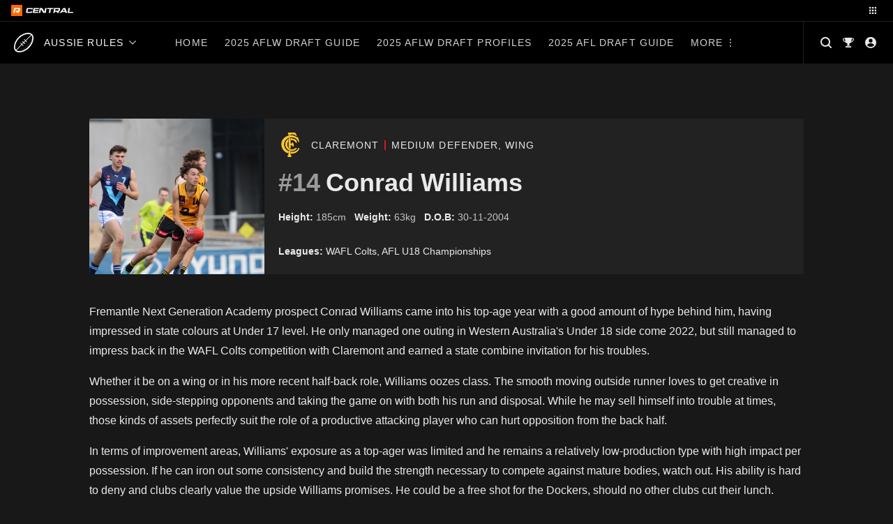

--- FILE ---
content_type: text/html; charset=UTF-8
request_url: https://central.rookieme.com/afl/player/conrad-williams/
body_size: 109102
content:

<!doctype html>
<html lang="en-US" style="--site-accent: #d71921;">
<head><style>img.lazy{min-height:1px}</style><link href="https://cdn.central.rookieme.com/wp-content/plugins/w3-total-cache/pub/js/lazyload.min.js" as="script">
    <meta charset="UTF-8">
    <meta name="viewport" content="width=device-width, initial-scale=1">
    <link rel="profile" href="https://gmpg.org/xfn/11">
    <meta name='robots' content='index, follow, max-image-preview:large, max-snippet:-1, max-video-preview:-1' />
	<style>img:is([sizes="auto" i], [sizes^="auto," i]) { contain-intrinsic-size: 3000px 1500px }</style>
	
	<!-- This site is optimized with the Yoast SEO Premium plugin v25.9 (Yoast SEO v25.9) - https://yoast.com/wordpress/plugins/seo/ -->
	<title>Conrad Williams Draft Profile - Aussie Rules Rookie Me Central (formerly AFL Draft Central)</title>
	<meta name="description" content="Claremont and Fremantle NGA prospect Conrad Williams is a smooth moving outside runner who likes to get creative on the attack." />
	<link rel="canonical" href="https://central.rookieme.com/afl/player/conrad-williams/" />
	<meta property="og:locale" content="en_US" />
	<meta property="og:type" content="article" />
	<meta property="og:title" content="Conrad Williams Draft Profile" />
	<meta property="og:description" content="Claremont and Fremantle NGA prospect Conrad Williams is a smooth moving outside runner who likes to get creative on the attack." />
	<meta property="og:url" content="https://central.rookieme.com/afl/player/conrad-williams/" />
	<meta property="og:site_name" content="Aussie Rules Rookie Me Central" />
	<meta property="article:modified_time" content="2023-07-21T01:35:15+00:00" />
	<meta property="og:image" content="https://cdn.central.rookieme.com/wp-content/uploads/2022/10/WA-Conrad-Williams.jpg" />
	<meta property="og:image:width" content="1296" />
	<meta property="og:image:height" content="864" />
	<meta property="og:image:type" content="image/jpeg" />
	<meta name="twitter:card" content="summary_large_image" />
	<meta name="twitter:title" content="Conrad Williams Draft Profile" />
	<meta name="twitter:label1" content="Est. reading time" />
	<meta name="twitter:data1" content="1 minute" />
	<script type="application/ld+json" class="yoast-schema-graph">{"@context":"https://schema.org","@graph":[{"@type":"WebPage","@id":"https://central.rookieme.com/afl/player/conrad-williams/","url":"https://central.rookieme.com/afl/player/conrad-williams/","name":"Conrad Williams Draft Profile - Aussie Rules Rookie Me Central (formerly AFL Draft Central)","isPartOf":{"@id":"https://central.rookieme.com/afl/#website"},"primaryImageOfPage":{"@id":"https://central.rookieme.com/afl/player/conrad-williams/#primaryimage"},"image":{"@id":"https://central.rookieme.com/afl/player/conrad-williams/#primaryimage"},"thumbnailUrl":"https://cdn.central.rookieme.com/wp-content/uploads/2022/10/WA-Conrad-Williams.jpg","datePublished":"2004-11-30T02:20:45+00:00","dateModified":"2023-07-21T01:35:15+00:00","description":"Claremont and Fremantle NGA prospect Conrad Williams is a smooth moving outside runner who likes to get creative on the attack.","breadcrumb":{"@id":"https://central.rookieme.com/afl/player/conrad-williams/#breadcrumb"},"inLanguage":"en-US","potentialAction":[{"@type":"ReadAction","target":["https://central.rookieme.com/afl/player/conrad-williams/"]}]},{"@type":"ImageObject","inLanguage":"en-US","@id":"https://central.rookieme.com/afl/player/conrad-williams/#primaryimage","url":"https://cdn.central.rookieme.com/wp-content/uploads/2022/10/WA-Conrad-Williams.jpg","contentUrl":"https://cdn.central.rookieme.com/wp-content/uploads/2022/10/WA-Conrad-Williams.jpg","width":1296,"height":864},{"@type":"BreadcrumbList","@id":"https://central.rookieme.com/afl/player/conrad-williams/#breadcrumb","itemListElement":[{"@type":"ListItem","position":1,"name":"Home","item":"https://central.rookieme.com/afl/"},{"@type":"ListItem","position":2,"name":"Conrad Williams"}]},{"@type":"WebSite","@id":"https://central.rookieme.com/afl/#website","url":"https://central.rookieme.com/afl/","name":"Aussie Rules Rookie Me Central","description":"The number one AFL/W Draft news site","publisher":{"@id":"https://central.rookieme.com/afl/#organization"},"potentialAction":[{"@type":"SearchAction","target":{"@type":"EntryPoint","urlTemplate":"https://central.rookieme.com/afl/?s={search_term_string}"},"query-input":{"@type":"PropertyValueSpecification","valueRequired":true,"valueName":"search_term_string"}}],"inLanguage":"en-US"},{"@type":"Organization","@id":"https://central.rookieme.com/afl/#organization","name":"Rookie Me Central","url":"https://central.rookieme.com/afl/","logo":{"@type":"ImageObject","inLanguage":"en-US","@id":"https://central.rookieme.com/afl/#/schema/logo/image/","url":"https://cdn.central.rookieme.com/wp-content/uploads/2021/10/cropped-icon-512.png","contentUrl":"https://cdn.central.rookieme.com/wp-content/uploads/2021/10/cropped-icon-512.png","width":512,"height":512,"caption":"Rookie Me Central"},"image":{"@id":"https://central.rookieme.com/afl/#/schema/logo/image/"}}]}</script>
	<!-- / Yoast SEO Premium plugin. -->


<link rel='dns-prefetch' href='//code.jquery.com' />
<link rel="alternate" type="application/rss+xml" title="Aussie Rules Rookie Me Central &raquo; Feed" href="https://central.rookieme.com/afl/feed/" />
<link rel="alternate" type="application/rss+xml" title="Aussie Rules Rookie Me Central &raquo; Comments Feed" href="https://central.rookieme.com/afl/comments/feed/" />

<link rel="alternate" type="application/rss+xml" title="Podcast Feed:  (MP3 Feed)" href="https://central.rookieme.com/afl/feed/mp3/" />
		<!-- This site uses the Google Analytics by ExactMetrics plugin v8.8.0 - Using Analytics tracking - https://www.exactmetrics.com/ -->
							<script src="//www.googletagmanager.com/gtag/js?id=G-EDBQN0EE2R"  data-cfasync="false" data-wpfc-render="false" async></script>
			<script data-cfasync="false" data-wpfc-render="false">
				var em_version = '8.8.0';
				var em_track_user = true;
				var em_no_track_reason = '';
								var ExactMetricsDefaultLocations = {"page_location":"https:\/\/central.rookieme.com\/afl\/player\/conrad-williams\/"};
								if ( typeof ExactMetricsPrivacyGuardFilter === 'function' ) {
					var ExactMetricsLocations = (typeof ExactMetricsExcludeQuery === 'object') ? ExactMetricsPrivacyGuardFilter( ExactMetricsExcludeQuery ) : ExactMetricsPrivacyGuardFilter( ExactMetricsDefaultLocations );
				} else {
					var ExactMetricsLocations = (typeof ExactMetricsExcludeQuery === 'object') ? ExactMetricsExcludeQuery : ExactMetricsDefaultLocations;
				}

								var disableStrs = [
										'ga-disable-G-EDBQN0EE2R',
									];

				/* Function to detect opted out users */
				function __gtagTrackerIsOptedOut() {
					for (var index = 0; index < disableStrs.length; index++) {
						if (document.cookie.indexOf(disableStrs[index] + '=true') > -1) {
							return true;
						}
					}

					return false;
				}

				/* Disable tracking if the opt-out cookie exists. */
				if (__gtagTrackerIsOptedOut()) {
					for (var index = 0; index < disableStrs.length; index++) {
						window[disableStrs[index]] = true;
					}
				}

				/* Opt-out function */
				function __gtagTrackerOptout() {
					for (var index = 0; index < disableStrs.length; index++) {
						document.cookie = disableStrs[index] + '=true; expires=Thu, 31 Dec 2099 23:59:59 UTC; path=/';
						window[disableStrs[index]] = true;
					}
				}

				if ('undefined' === typeof gaOptout) {
					function gaOptout() {
						__gtagTrackerOptout();
					}
				}
								window.dataLayer = window.dataLayer || [];

				window.ExactMetricsDualTracker = {
					helpers: {},
					trackers: {},
				};
				if (em_track_user) {
					function __gtagDataLayer() {
						dataLayer.push(arguments);
					}

					function __gtagTracker(type, name, parameters) {
						if (!parameters) {
							parameters = {};
						}

						if (parameters.send_to) {
							__gtagDataLayer.apply(null, arguments);
							return;
						}

						if (type === 'event') {
														parameters.send_to = exactmetrics_frontend.v4_id;
							var hookName = name;
							if (typeof parameters['event_category'] !== 'undefined') {
								hookName = parameters['event_category'] + ':' + name;
							}

							if (typeof ExactMetricsDualTracker.trackers[hookName] !== 'undefined') {
								ExactMetricsDualTracker.trackers[hookName](parameters);
							} else {
								__gtagDataLayer('event', name, parameters);
							}
							
						} else {
							__gtagDataLayer.apply(null, arguments);
						}
					}

					__gtagTracker('js', new Date());
					__gtagTracker('set', {
						'developer_id.dNDMyYj': true,
											});
					if ( ExactMetricsLocations.page_location ) {
						__gtagTracker('set', ExactMetricsLocations);
					}
										__gtagTracker('config', 'G-EDBQN0EE2R', {"forceSSL":"true"} );
										window.gtag = __gtagTracker;										(function () {
						/* https://developers.google.com/analytics/devguides/collection/analyticsjs/ */
						/* ga and __gaTracker compatibility shim. */
						var noopfn = function () {
							return null;
						};
						var newtracker = function () {
							return new Tracker();
						};
						var Tracker = function () {
							return null;
						};
						var p = Tracker.prototype;
						p.get = noopfn;
						p.set = noopfn;
						p.send = function () {
							var args = Array.prototype.slice.call(arguments);
							args.unshift('send');
							__gaTracker.apply(null, args);
						};
						var __gaTracker = function () {
							var len = arguments.length;
							if (len === 0) {
								return;
							}
							var f = arguments[len - 1];
							if (typeof f !== 'object' || f === null || typeof f.hitCallback !== 'function') {
								if ('send' === arguments[0]) {
									var hitConverted, hitObject = false, action;
									if ('event' === arguments[1]) {
										if ('undefined' !== typeof arguments[3]) {
											hitObject = {
												'eventAction': arguments[3],
												'eventCategory': arguments[2],
												'eventLabel': arguments[4],
												'value': arguments[5] ? arguments[5] : 1,
											}
										}
									}
									if ('pageview' === arguments[1]) {
										if ('undefined' !== typeof arguments[2]) {
											hitObject = {
												'eventAction': 'page_view',
												'page_path': arguments[2],
											}
										}
									}
									if (typeof arguments[2] === 'object') {
										hitObject = arguments[2];
									}
									if (typeof arguments[5] === 'object') {
										Object.assign(hitObject, arguments[5]);
									}
									if ('undefined' !== typeof arguments[1].hitType) {
										hitObject = arguments[1];
										if ('pageview' === hitObject.hitType) {
											hitObject.eventAction = 'page_view';
										}
									}
									if (hitObject) {
										action = 'timing' === arguments[1].hitType ? 'timing_complete' : hitObject.eventAction;
										hitConverted = mapArgs(hitObject);
										__gtagTracker('event', action, hitConverted);
									}
								}
								return;
							}

							function mapArgs(args) {
								var arg, hit = {};
								var gaMap = {
									'eventCategory': 'event_category',
									'eventAction': 'event_action',
									'eventLabel': 'event_label',
									'eventValue': 'event_value',
									'nonInteraction': 'non_interaction',
									'timingCategory': 'event_category',
									'timingVar': 'name',
									'timingValue': 'value',
									'timingLabel': 'event_label',
									'page': 'page_path',
									'location': 'page_location',
									'title': 'page_title',
									'referrer' : 'page_referrer',
								};
								for (arg in args) {
																		if (!(!args.hasOwnProperty(arg) || !gaMap.hasOwnProperty(arg))) {
										hit[gaMap[arg]] = args[arg];
									} else {
										hit[arg] = args[arg];
									}
								}
								return hit;
							}

							try {
								f.hitCallback();
							} catch (ex) {
							}
						};
						__gaTracker.create = newtracker;
						__gaTracker.getByName = newtracker;
						__gaTracker.getAll = function () {
							return [];
						};
						__gaTracker.remove = noopfn;
						__gaTracker.loaded = true;
						window['__gaTracker'] = __gaTracker;
					})();
									} else {
										console.log("");
					(function () {
						function __gtagTracker() {
							return null;
						}

						window['__gtagTracker'] = __gtagTracker;
						window['gtag'] = __gtagTracker;
					})();
									}
			</script>
			
							<!-- / Google Analytics by ExactMetrics -->
		<script>
window._wpemojiSettings = {"baseUrl":"https:\/\/s.w.org\/images\/core\/emoji\/16.0.1\/72x72\/","ext":".png","svgUrl":"https:\/\/s.w.org\/images\/core\/emoji\/16.0.1\/svg\/","svgExt":".svg","source":{"concatemoji":"https:\/\/central.rookieme.com\/afl\/wp-includes\/js\/wp-emoji-release.min.js?ver=6.8.2"}};
/*! This file is auto-generated */
!function(s,n){var o,i,e;function c(e){try{var t={supportTests:e,timestamp:(new Date).valueOf()};sessionStorage.setItem(o,JSON.stringify(t))}catch(e){}}function p(e,t,n){e.clearRect(0,0,e.canvas.width,e.canvas.height),e.fillText(t,0,0);var t=new Uint32Array(e.getImageData(0,0,e.canvas.width,e.canvas.height).data),a=(e.clearRect(0,0,e.canvas.width,e.canvas.height),e.fillText(n,0,0),new Uint32Array(e.getImageData(0,0,e.canvas.width,e.canvas.height).data));return t.every(function(e,t){return e===a[t]})}function u(e,t){e.clearRect(0,0,e.canvas.width,e.canvas.height),e.fillText(t,0,0);for(var n=e.getImageData(16,16,1,1),a=0;a<n.data.length;a++)if(0!==n.data[a])return!1;return!0}function f(e,t,n,a){switch(t){case"flag":return n(e,"\ud83c\udff3\ufe0f\u200d\u26a7\ufe0f","\ud83c\udff3\ufe0f\u200b\u26a7\ufe0f")?!1:!n(e,"\ud83c\udde8\ud83c\uddf6","\ud83c\udde8\u200b\ud83c\uddf6")&&!n(e,"\ud83c\udff4\udb40\udc67\udb40\udc62\udb40\udc65\udb40\udc6e\udb40\udc67\udb40\udc7f","\ud83c\udff4\u200b\udb40\udc67\u200b\udb40\udc62\u200b\udb40\udc65\u200b\udb40\udc6e\u200b\udb40\udc67\u200b\udb40\udc7f");case"emoji":return!a(e,"\ud83e\udedf")}return!1}function g(e,t,n,a){var r="undefined"!=typeof WorkerGlobalScope&&self instanceof WorkerGlobalScope?new OffscreenCanvas(300,150):s.createElement("canvas"),o=r.getContext("2d",{willReadFrequently:!0}),i=(o.textBaseline="top",o.font="600 32px Arial",{});return e.forEach(function(e){i[e]=t(o,e,n,a)}),i}function t(e){var t=s.createElement("script");t.src=e,t.defer=!0,s.head.appendChild(t)}"undefined"!=typeof Promise&&(o="wpEmojiSettingsSupports",i=["flag","emoji"],n.supports={everything:!0,everythingExceptFlag:!0},e=new Promise(function(e){s.addEventListener("DOMContentLoaded",e,{once:!0})}),new Promise(function(t){var n=function(){try{var e=JSON.parse(sessionStorage.getItem(o));if("object"==typeof e&&"number"==typeof e.timestamp&&(new Date).valueOf()<e.timestamp+604800&&"object"==typeof e.supportTests)return e.supportTests}catch(e){}return null}();if(!n){if("undefined"!=typeof Worker&&"undefined"!=typeof OffscreenCanvas&&"undefined"!=typeof URL&&URL.createObjectURL&&"undefined"!=typeof Blob)try{var e="postMessage("+g.toString()+"("+[JSON.stringify(i),f.toString(),p.toString(),u.toString()].join(",")+"));",a=new Blob([e],{type:"text/javascript"}),r=new Worker(URL.createObjectURL(a),{name:"wpTestEmojiSupports"});return void(r.onmessage=function(e){c(n=e.data),r.terminate(),t(n)})}catch(e){}c(n=g(i,f,p,u))}t(n)}).then(function(e){for(var t in e)n.supports[t]=e[t],n.supports.everything=n.supports.everything&&n.supports[t],"flag"!==t&&(n.supports.everythingExceptFlag=n.supports.everythingExceptFlag&&n.supports[t]);n.supports.everythingExceptFlag=n.supports.everythingExceptFlag&&!n.supports.flag,n.DOMReady=!1,n.readyCallback=function(){n.DOMReady=!0}}).then(function(){return e}).then(function(){var e;n.supports.everything||(n.readyCallback(),(e=n.source||{}).concatemoji?t(e.concatemoji):e.wpemoji&&e.twemoji&&(t(e.twemoji),t(e.wpemoji)))}))}((window,document),window._wpemojiSettings);
</script>
<link rel='stylesheet' id='podlove-frontend-css-css' href='https://cdn.central.rookieme.com/wp-content/plugins/podlove-podcasting-plugin-for-wordpress/css/frontend.css?ver=1.0' media='all' />
<link rel='stylesheet' id='podlove-admin-font-css' href='https://cdn.central.rookieme.com/wp-content/plugins/podlove-podcasting-plugin-for-wordpress/css/admin-font.css?ver=4.2.7' media='all' />
<style id='wp-emoji-styles-inline-css'>

	img.wp-smiley, img.emoji {
		display: inline !important;
		border: none !important;
		box-shadow: none !important;
		height: 1em !important;
		width: 1em !important;
		margin: 0 0.07em !important;
		vertical-align: -0.1em !important;
		background: none !important;
		padding: 0 !important;
	}
</style>
<link rel='stylesheet' id='wp-block-library-css' href='https://cdn.central.rookieme.com/wp-includes/css/dist/block-library/style.min.css?ver=6.8.2' media='all' />
<style id='classic-theme-styles-inline-css'>
/*! This file is auto-generated */
.wp-block-button__link{color:#fff;background-color:#32373c;border-radius:9999px;box-shadow:none;text-decoration:none;padding:calc(.667em + 2px) calc(1.333em + 2px);font-size:1.125em}.wp-block-file__button{background:#32373c;color:#fff;text-decoration:none}
</style>
<link rel='stylesheet' id='dcblock-cgb-style-css-css' href='https://cdn.central.rookieme.com/wp-content/plugins/draft-central-block/dist/blocks.style.build.css?ver=1758720334' media='all' />
<style id='global-styles-inline-css'>
:root{--wp--preset--aspect-ratio--square: 1;--wp--preset--aspect-ratio--4-3: 4/3;--wp--preset--aspect-ratio--3-4: 3/4;--wp--preset--aspect-ratio--3-2: 3/2;--wp--preset--aspect-ratio--2-3: 2/3;--wp--preset--aspect-ratio--16-9: 16/9;--wp--preset--aspect-ratio--9-16: 9/16;--wp--preset--color--black: #000000;--wp--preset--color--cyan-bluish-gray: #abb8c3;--wp--preset--color--white: #ffffff;--wp--preset--color--pale-pink: #f78da7;--wp--preset--color--vivid-red: #cf2e2e;--wp--preset--color--luminous-vivid-orange: #ff6900;--wp--preset--color--luminous-vivid-amber: #fcb900;--wp--preset--color--light-green-cyan: #7bdcb5;--wp--preset--color--vivid-green-cyan: #00d084;--wp--preset--color--pale-cyan-blue: #8ed1fc;--wp--preset--color--vivid-cyan-blue: #0693e3;--wp--preset--color--vivid-purple: #9b51e0;--wp--preset--gradient--vivid-cyan-blue-to-vivid-purple: linear-gradient(135deg,rgba(6,147,227,1) 0%,rgb(155,81,224) 100%);--wp--preset--gradient--light-green-cyan-to-vivid-green-cyan: linear-gradient(135deg,rgb(122,220,180) 0%,rgb(0,208,130) 100%);--wp--preset--gradient--luminous-vivid-amber-to-luminous-vivid-orange: linear-gradient(135deg,rgba(252,185,0,1) 0%,rgba(255,105,0,1) 100%);--wp--preset--gradient--luminous-vivid-orange-to-vivid-red: linear-gradient(135deg,rgba(255,105,0,1) 0%,rgb(207,46,46) 100%);--wp--preset--gradient--very-light-gray-to-cyan-bluish-gray: linear-gradient(135deg,rgb(238,238,238) 0%,rgb(169,184,195) 100%);--wp--preset--gradient--cool-to-warm-spectrum: linear-gradient(135deg,rgb(74,234,220) 0%,rgb(151,120,209) 20%,rgb(207,42,186) 40%,rgb(238,44,130) 60%,rgb(251,105,98) 80%,rgb(254,248,76) 100%);--wp--preset--gradient--blush-light-purple: linear-gradient(135deg,rgb(255,206,236) 0%,rgb(152,150,240) 100%);--wp--preset--gradient--blush-bordeaux: linear-gradient(135deg,rgb(254,205,165) 0%,rgb(254,45,45) 50%,rgb(107,0,62) 100%);--wp--preset--gradient--luminous-dusk: linear-gradient(135deg,rgb(255,203,112) 0%,rgb(199,81,192) 50%,rgb(65,88,208) 100%);--wp--preset--gradient--pale-ocean: linear-gradient(135deg,rgb(255,245,203) 0%,rgb(182,227,212) 50%,rgb(51,167,181) 100%);--wp--preset--gradient--electric-grass: linear-gradient(135deg,rgb(202,248,128) 0%,rgb(113,206,126) 100%);--wp--preset--gradient--midnight: linear-gradient(135deg,rgb(2,3,129) 0%,rgb(40,116,252) 100%);--wp--preset--font-size--small: 13px;--wp--preset--font-size--medium: 20px;--wp--preset--font-size--large: 36px;--wp--preset--font-size--x-large: 42px;--wp--preset--spacing--20: 0.44rem;--wp--preset--spacing--30: 0.67rem;--wp--preset--spacing--40: 1rem;--wp--preset--spacing--50: 1.5rem;--wp--preset--spacing--60: 2.25rem;--wp--preset--spacing--70: 3.38rem;--wp--preset--spacing--80: 5.06rem;--wp--preset--shadow--natural: 6px 6px 9px rgba(0, 0, 0, 0.2);--wp--preset--shadow--deep: 12px 12px 50px rgba(0, 0, 0, 0.4);--wp--preset--shadow--sharp: 6px 6px 0px rgba(0, 0, 0, 0.2);--wp--preset--shadow--outlined: 6px 6px 0px -3px rgba(255, 255, 255, 1), 6px 6px rgba(0, 0, 0, 1);--wp--preset--shadow--crisp: 6px 6px 0px rgba(0, 0, 0, 1);}:where(.is-layout-flex){gap: 0.5em;}:where(.is-layout-grid){gap: 0.5em;}body .is-layout-flex{display: flex;}.is-layout-flex{flex-wrap: wrap;align-items: center;}.is-layout-flex > :is(*, div){margin: 0;}body .is-layout-grid{display: grid;}.is-layout-grid > :is(*, div){margin: 0;}:where(.wp-block-columns.is-layout-flex){gap: 2em;}:where(.wp-block-columns.is-layout-grid){gap: 2em;}:where(.wp-block-post-template.is-layout-flex){gap: 1.25em;}:where(.wp-block-post-template.is-layout-grid){gap: 1.25em;}.has-black-color{color: var(--wp--preset--color--black) !important;}.has-cyan-bluish-gray-color{color: var(--wp--preset--color--cyan-bluish-gray) !important;}.has-white-color{color: var(--wp--preset--color--white) !important;}.has-pale-pink-color{color: var(--wp--preset--color--pale-pink) !important;}.has-vivid-red-color{color: var(--wp--preset--color--vivid-red) !important;}.has-luminous-vivid-orange-color{color: var(--wp--preset--color--luminous-vivid-orange) !important;}.has-luminous-vivid-amber-color{color: var(--wp--preset--color--luminous-vivid-amber) !important;}.has-light-green-cyan-color{color: var(--wp--preset--color--light-green-cyan) !important;}.has-vivid-green-cyan-color{color: var(--wp--preset--color--vivid-green-cyan) !important;}.has-pale-cyan-blue-color{color: var(--wp--preset--color--pale-cyan-blue) !important;}.has-vivid-cyan-blue-color{color: var(--wp--preset--color--vivid-cyan-blue) !important;}.has-vivid-purple-color{color: var(--wp--preset--color--vivid-purple) !important;}.has-black-background-color{background-color: var(--wp--preset--color--black) !important;}.has-cyan-bluish-gray-background-color{background-color: var(--wp--preset--color--cyan-bluish-gray) !important;}.has-white-background-color{background-color: var(--wp--preset--color--white) !important;}.has-pale-pink-background-color{background-color: var(--wp--preset--color--pale-pink) !important;}.has-vivid-red-background-color{background-color: var(--wp--preset--color--vivid-red) !important;}.has-luminous-vivid-orange-background-color{background-color: var(--wp--preset--color--luminous-vivid-orange) !important;}.has-luminous-vivid-amber-background-color{background-color: var(--wp--preset--color--luminous-vivid-amber) !important;}.has-light-green-cyan-background-color{background-color: var(--wp--preset--color--light-green-cyan) !important;}.has-vivid-green-cyan-background-color{background-color: var(--wp--preset--color--vivid-green-cyan) !important;}.has-pale-cyan-blue-background-color{background-color: var(--wp--preset--color--pale-cyan-blue) !important;}.has-vivid-cyan-blue-background-color{background-color: var(--wp--preset--color--vivid-cyan-blue) !important;}.has-vivid-purple-background-color{background-color: var(--wp--preset--color--vivid-purple) !important;}.has-black-border-color{border-color: var(--wp--preset--color--black) !important;}.has-cyan-bluish-gray-border-color{border-color: var(--wp--preset--color--cyan-bluish-gray) !important;}.has-white-border-color{border-color: var(--wp--preset--color--white) !important;}.has-pale-pink-border-color{border-color: var(--wp--preset--color--pale-pink) !important;}.has-vivid-red-border-color{border-color: var(--wp--preset--color--vivid-red) !important;}.has-luminous-vivid-orange-border-color{border-color: var(--wp--preset--color--luminous-vivid-orange) !important;}.has-luminous-vivid-amber-border-color{border-color: var(--wp--preset--color--luminous-vivid-amber) !important;}.has-light-green-cyan-border-color{border-color: var(--wp--preset--color--light-green-cyan) !important;}.has-vivid-green-cyan-border-color{border-color: var(--wp--preset--color--vivid-green-cyan) !important;}.has-pale-cyan-blue-border-color{border-color: var(--wp--preset--color--pale-cyan-blue) !important;}.has-vivid-cyan-blue-border-color{border-color: var(--wp--preset--color--vivid-cyan-blue) !important;}.has-vivid-purple-border-color{border-color: var(--wp--preset--color--vivid-purple) !important;}.has-vivid-cyan-blue-to-vivid-purple-gradient-background{background: var(--wp--preset--gradient--vivid-cyan-blue-to-vivid-purple) !important;}.has-light-green-cyan-to-vivid-green-cyan-gradient-background{background: var(--wp--preset--gradient--light-green-cyan-to-vivid-green-cyan) !important;}.has-luminous-vivid-amber-to-luminous-vivid-orange-gradient-background{background: var(--wp--preset--gradient--luminous-vivid-amber-to-luminous-vivid-orange) !important;}.has-luminous-vivid-orange-to-vivid-red-gradient-background{background: var(--wp--preset--gradient--luminous-vivid-orange-to-vivid-red) !important;}.has-very-light-gray-to-cyan-bluish-gray-gradient-background{background: var(--wp--preset--gradient--very-light-gray-to-cyan-bluish-gray) !important;}.has-cool-to-warm-spectrum-gradient-background{background: var(--wp--preset--gradient--cool-to-warm-spectrum) !important;}.has-blush-light-purple-gradient-background{background: var(--wp--preset--gradient--blush-light-purple) !important;}.has-blush-bordeaux-gradient-background{background: var(--wp--preset--gradient--blush-bordeaux) !important;}.has-luminous-dusk-gradient-background{background: var(--wp--preset--gradient--luminous-dusk) !important;}.has-pale-ocean-gradient-background{background: var(--wp--preset--gradient--pale-ocean) !important;}.has-electric-grass-gradient-background{background: var(--wp--preset--gradient--electric-grass) !important;}.has-midnight-gradient-background{background: var(--wp--preset--gradient--midnight) !important;}.has-small-font-size{font-size: var(--wp--preset--font-size--small) !important;}.has-medium-font-size{font-size: var(--wp--preset--font-size--medium) !important;}.has-large-font-size{font-size: var(--wp--preset--font-size--large) !important;}.has-x-large-font-size{font-size: var(--wp--preset--font-size--x-large) !important;}
:where(.wp-block-post-template.is-layout-flex){gap: 1.25em;}:where(.wp-block-post-template.is-layout-grid){gap: 1.25em;}
:where(.wp-block-columns.is-layout-flex){gap: 2em;}:where(.wp-block-columns.is-layout-grid){gap: 2em;}
:root :where(.wp-block-pullquote){font-size: 1.5em;line-height: 1.6;}
</style>
<link rel='stylesheet' id='ap_plugin_main_stylesheet-css' href='https://cdn.central.rookieme.com/wp-content/plugins/ap-plugin-scripteo/frontend/css/asset/style.css?ver=6.8.2' media='all' />
<link rel='stylesheet' id='ap_plugin_user_panel-css' href='https://cdn.central.rookieme.com/wp-content/plugins/ap-plugin-scripteo/frontend/css/asset/user-panel.css?ver=6.8.2' media='all' />
<link rel='stylesheet' id='ap_plugin_template_stylesheet-css' href='https://cdn.central.rookieme.com/wp-content/plugins/ap-plugin-scripteo/frontend/css/all.css?ver=6.8.2' media='all' />
<link rel='stylesheet' id='ap_plugin_animate_stylesheet-css' href='https://cdn.central.rookieme.com/wp-content/plugins/ap-plugin-scripteo/frontend/css/asset/animate.css?ver=6.8.2' media='all' />
<link rel='stylesheet' id='ap_plugin_chart_stylesheet-css' href='https://cdn.central.rookieme.com/wp-content/plugins/ap-plugin-scripteo/frontend/css/asset/chart.css?ver=6.8.2' media='all' />
<link rel='stylesheet' id='ap_plugin_carousel_stylesheet-css' href='https://cdn.central.rookieme.com/wp-content/plugins/ap-plugin-scripteo/frontend/css/asset/bsa.carousel.css?ver=6.8.2' media='all' />
<link rel='stylesheet' id='ap_plugin_materialize_stylesheet-css' href='https://cdn.central.rookieme.com/wp-content/plugins/ap-plugin-scripteo/frontend/css/asset/material-design.css?ver=6.8.2' media='all' />
<link rel='stylesheet' id='dashicons-css' href='https://cdn.central.rookieme.com/wp-includes/css/dashicons.min.css?ver=6.8.2' media='all' />
<link rel='stylesheet' id='sportspress-general-css' href='https://cdn.central.rookieme.com/wp-content/plugins/sportspress-pro/includes/sportspress/assets/css/sportspress.css?ver=2.7.8' media='all' />
<link rel='stylesheet' id='sportspress-icons-css' href='https://cdn.central.rookieme.com/wp-content/plugins/sportspress-pro/includes/sportspress/assets/css/icons.css?ver=2.7' media='all' />
<link rel='stylesheet' id='sportspress-event-statistics-css' href='https://cdn.central.rookieme.com/wp-content/plugins/sportspress-pro/includes/sportspress-match-stats/css/sportspress-match-stats.css?ver=2.2' media='all' />
<link rel='stylesheet' id='sportspress-results-matrix-css' href='https://cdn.central.rookieme.com/wp-content/plugins/sportspress-pro/includes/sportspress-results-matrix/css/sportspress-results-matrix.css?ver=2.6.9' media='all' />
<link rel='stylesheet' id='sportspress-scoreboard-css' href='https://cdn.central.rookieme.com/wp-content/plugins/sportspress-pro/includes/sportspress-scoreboard/css/sportspress-scoreboard.css?ver=2.6.11' media='all' />
<link rel='stylesheet' id='sportspress-scoreboard-ltr-css' href='https://cdn.central.rookieme.com/wp-content/plugins/sportspress-pro/includes/sportspress-scoreboard/css/sportspress-scoreboard-ltr.css?ver=2.6.11' media='all' />
<link rel='stylesheet' id='sportspress-sponsors-css' href='https://cdn.central.rookieme.com/wp-content/plugins/sportspress-pro/includes/sportspress-sponsors/css/sportspress-sponsors.css?ver=2.6.15' media='all' />
<link rel='stylesheet' id='sportspress-timelines-css' href='https://cdn.central.rookieme.com/wp-content/plugins/sportspress-pro/includes/sportspress-timelines/css/sportspress-timelines.css?ver=2.6' media='all' />
<link rel='stylesheet' id='sportspress-tournaments-css' href='https://cdn.central.rookieme.com/wp-content/plugins/sportspress-pro/includes/sportspress-tournaments/css/sportspress-tournaments.css?ver=2.6.21' media='all' />
<link rel='stylesheet' id='sportspress-tournaments-ltr-css' href='https://cdn.central.rookieme.com/wp-content/plugins/sportspress-pro/includes/sportspress-tournaments/css/sportspress-tournaments-ltr.css?ver=2.6.21' media='all' />
<link rel='stylesheet' id='jquery-bracket-css' href='https://cdn.central.rookieme.com/wp-content/plugins/sportspress-pro/includes/sportspress-tournaments/css/jquery.bracket.min.css?ver=0.11.0' media='all' />
<link rel='stylesheet' id='sportspress-twitter-css' href='https://cdn.central.rookieme.com/wp-content/plugins/sportspress-pro/includes/sportspress-twitter/css/sportspress-twitter.css?ver=2.1.2' media='all' />
<link rel='stylesheet' id='sportspress-user-scores-css' href='https://cdn.central.rookieme.com/wp-content/plugins/sportspress-pro/includes/sportspress-user-scores/css/sportspress-user-scores.css?ver=2.3' media='all' />
<link rel='stylesheet' id='draft-central-style-css' href='https://cdn.central.rookieme.com/wp-content/themes/draft-central/dist/css/main.min.css?ver=1758720336' media='all' />
<style type="text/css"></style><script src="https://cdn.central.rookieme.com/wp-content/plugins/google-analytics-dashboard-for-wp/assets/js/frontend-gtag.min.js?ver=8.8.0" id="exactmetrics-frontend-script-js" async data-wp-strategy="async"></script>
<script data-cfasync="false" data-wpfc-render="false" id='exactmetrics-frontend-script-js-extra'>var exactmetrics_frontend = {"js_events_tracking":"true","download_extensions":"zip,mp3,mpeg,pdf,docx,pptx,xlsx,rar","inbound_paths":"[{\"path\":\"\\\/afl\\\/promulgate-redirect\\\/\",\"label\":\"affiliate\"},{\"path\":\"\\\/promulgate-redirect\\\/\",\"label\":\"affiliate\"}]","home_url":"https:\/\/central.rookieme.com\/afl","hash_tracking":"false","v4_id":"G-EDBQN0EE2R"};</script>
<script src="https://cdn.central.rookieme.com/wp-includes/js/jquery/jquery.min.js?ver=3.7.1" id="jquery-core-js"></script>
<script src="https://cdn.central.rookieme.com/wp-includes/js/jquery/jquery-migrate.min.js?ver=3.4.1" id="jquery-migrate-js"></script>
<script id="thickbox-js-extra">
var thickboxL10n = {"next":"Next >","prev":"< Prev","image":"Image","of":"of","close":"Close","noiframes":"This feature requires inline frames. You have iframes disabled or your browser does not support them.","loadingAnimation":"https:\/\/central.rookieme.com\/afl\/wp-includes\/js\/thickbox\/loadingAnimation.gif"};
</script>
<script src="https://cdn.central.rookieme.com/wp-includes/js/thickbox/thickbox.js?ver=3.1-20121105" id="thickbox-js"></script>
<script src="https://cdn.central.rookieme.com/wp-includes/js/underscore.min.js?ver=1.13.7" id="underscore-js"></script>
<script src="https://cdn.central.rookieme.com/wp-includes/js/shortcode.min.js?ver=6.8.2" id="shortcode-js"></script>
<script src="https://central.rookieme.com/afl/wp-admin/js/media-upload.min.js?ver=6.8.2" id="media-upload-js"></script>
<script id="ap_plugin_js_script-js-extra">
var bsa_object = {"ajax_url":"https:\/\/central.rookieme.com\/afl\/wp-admin\/admin-ajax.php"};
</script>
<script src="https://cdn.central.rookieme.com/wp-content/plugins/ap-plugin-scripteo/frontend/js/script.js?ver=6.8.2" id="ap_plugin_js_script-js"></script>
<script src="https://cdn.central.rookieme.com/wp-content/plugins/ap-plugin-scripteo/frontend/js/chart.js?ver=6.8.2" id="ap_plugin_chart_js_script-js"></script>
<script src="https://cdn.central.rookieme.com/wp-content/plugins/ap-plugin-scripteo/frontend/js/jquery.simplyscroll.js?ver=6.8.2" id="ap_plugin_simply_scroll_js_script-js"></script>
<script src="https://cdn.central.rookieme.com/wp-content/plugins/sportspress-pro/includes/sportspress-facebook/js/sportspress-facebook-sdk.js?ver=2.11" id="sportspress-facebook-sdk-js"></script>
<script src="https://cdn.central.rookieme.com/wp-content/plugins/sportspress-pro/includes/sportspress-tournaments/js/jquery.bracket.min.js?ver=0.11.0" id="jquery-bracket-js"></script>
<link rel="https://api.w.org/" href="https://central.rookieme.com/afl/wp-json/" /><link rel="alternate" title="JSON" type="application/json" href="https://central.rookieme.com/afl/wp-json/wp/v2/players/111175" /><link rel="EditURI" type="application/rsd+xml" title="RSD" href="https://central.rookieme.com/afl/xmlrpc.php?rsd" />
<meta name="generator" content="WordPress 6.8.2" />
<meta name="generator" content="SportsPress 2.7.8" />
<meta name="generator" content="SportsPress Pro 2.7.8" />
<link rel='shortlink' href='https://central.rookieme.com/afl/?p=111175' />
<link rel="alternate" title="oEmbed (JSON)" type="application/json+oembed" href="https://central.rookieme.com/afl/wp-json/oembed/1.0/embed?url=https%3A%2F%2Fcentral.rookieme.com%2Fafl%2Fplayer%2Fconrad-williams%2F" />
<link rel="alternate" title="oEmbed (XML)" type="text/xml+oembed" href="https://central.rookieme.com/afl/wp-json/oembed/1.0/embed?url=https%3A%2F%2Fcentral.rookieme.com%2Fafl%2Fplayer%2Fconrad-williams%2F&#038;format=xml" />
<style>
	/* Custom BSA_PRO Styles */

	/* fonts */

	/* form */
	.bsaProOrderingForm {   }
	.bsaProInput input,
	.bsaProInput input[type='file'],
	.bsaProSelectSpace select,
	.bsaProInputsRight .bsaInputInner,
	.bsaProInputsRight .bsaInputInner label {   }
	.bsaProPrice  {  }
	.bsaProDiscount  {   }
	.bsaProOrderingForm .bsaProSubmit,
	.bsaProOrderingForm .bsaProSubmit:hover,
	.bsaProOrderingForm .bsaProSubmit:active {   }

	/* alerts */
	.bsaProAlert,
	.bsaProAlert > a,
	.bsaProAlert > a:hover,
	.bsaProAlert > a:focus {  }
	.bsaProAlertSuccess {  }
	.bsaProAlertFailed {  }

	/* stats */
	.bsaStatsWrapper .ct-chart .ct-series.ct-series-b .ct-bar,
	.bsaStatsWrapper .ct-chart .ct-series.ct-series-b .ct-line,
	.bsaStatsWrapper .ct-chart .ct-series.ct-series-b .ct-point,
	.bsaStatsWrapper .ct-chart .ct-series.ct-series-b .ct-slice.ct-donut { stroke: #673AB7 !important; }

	.bsaStatsWrapper  .ct-chart .ct-series.ct-series-a .ct-bar,
	.bsaStatsWrapper .ct-chart .ct-series.ct-series-a .ct-line,
	.bsaStatsWrapper .ct-chart .ct-series.ct-series-a .ct-point,
	.bsaStatsWrapper .ct-chart .ct-series.ct-series-a .ct-slice.ct-donut { stroke: #FBCD39 !important; }

	/* Custom CSS */
	</style>		<style type="text/css">
					.site-title,
			.site-description {
				position: absolute;
				clip: rect(1px, 1px, 1px, 1px);
				}
					</style>
		<link rel="icon" href="https://cdn.central.rookieme.com/wp-content/uploads/2021/10/cropped-icon-512-32x32.png" sizes="32x32" />
<link rel="icon" href="https://cdn.central.rookieme.com/wp-content/uploads/2021/10/cropped-icon-512-192x192.png" sizes="192x192" />
<link rel="apple-touch-icon" href="https://cdn.central.rookieme.com/wp-content/uploads/2021/10/cropped-icon-512-180x180.png" />
<meta name="msapplication-TileImage" content="https://cdn.central.rookieme.com/wp-content/uploads/2021/10/cropped-icon-512-270x270.png" />
		<style id="wp-custom-css">
			
/* unsure if following any longer required */
.container .blog-card_wrap.has-feat-card .is-featured-post:first-of-type .card.is-featured .clickable-layer {
	z-index: 6;
}

.is-hidden-till-tablet {
	display: none;
}

@media (min-width: 890px) {
	.is-hidden-till-tablet {
		display: block;
	}
}

.image-without-margin {
	margin: 0;
}
/* end of unsure existence */
/* temp fix for default page template */
.page.page-template-default article.has-post-thumbnail .post-thumbnail,
.page.page-template-default article.has-post-thumbnail .post-thumbnail img {
	max-height: 600px;
	object-fit: cover;
}

/* featured image size fix - tablet */
@media (max-width: 1024px) {
	.page.page-template-default article.has-post-thumbnail .post-thumbnail,
.page.page-template-default article.has-post-thumbnail .post-thumbnail img {
	max-height: 450px;
	}
}
/* featured image size fix - mobile large */
@media (max-width: 769px) {
	.page.page-template-default article.has-post-thumbnail .post-thumbnail,
.page.page-template-default article.has-post-thumbnail .post-thumbnail img {
	max-height: 350px;
	}
}
/* featured image size fix - mobile */
@media (max-width: 550px) {
	.page.page-template-default article.has-post-thumbnail .post-thumbnail,
.page.page-template-default article.has-post-thumbnail .post-thumbnail img {
	max-height: 250px;
	}
}

table {
	font-family: Roboto,Barlow,BlinkMacSystemFont,-apple-system,Segoe UI,Oxygen,Ubuntu,Cantarell,Fira Sans,Droid Sans,Helvetica Neue,Helvetica,Arial,sans-serif;
	color: var(--text-color);
}

/** draft guide - hs form - temp **/
/* form - wrapper */
.card > .hbspt-form
{ 
	margin-top: 0;
}
/* radio button - wrapper */
.card > .hbspt-form ul.inputs-list.multi-container
{ 
	display: flex;
}
/* radio button - single */
.card > .hbspt-form ul.inputs-list.multi-container label.hs-form-radio-display
{ 
	position: relative;
	display: inline-flex; 
	margin: 0;
	padding-left: 1.5rem;
	line-height: 1;
}
/* radio button - single input */
.card > .hbspt-form ul.inputs-list.multi-container label.hs-form-radio-display input[type='radio']
{ 
	position: absolute;
	top: 50%;
	left: 0;
	transform: translate(0, -50%);
	height: 1rem;
	width: 1rem;
	padding-left: 1.5rem;
	box-shadow: none;
	accent-color: var(--site-accent);
	border-radius: 4px;
}
/* radio button - all but first */
.card > .hbspt-form ul.inputs-list.multi-container li:nth-of-type(2n) label.hs-form-radio-display
{
	margin-left: 1.5rem;
}

#tab-section_player-profile iframe {
  width: 100%;
  aspect-ratio: 16 / 9;
  height: auto;
  border: 0;
}






		</style>
		        <style>
        :root {
            --site-accent: #d71921;
            --site-accent-transparent: rgba(215, 25, 33, 0.25);
            --site-accent-dark: #971218;
            --site-accent-light: #e35e64;
        }
    </style>
    </head>

<body class="wp-singular sp_player-template-default single single-sp_player postid-111175 wp-theme-draft-central sportspress sportspress-page sp-show-image no-sidebar preload rmc-theme">
<div id="page" class="site">
    <header id="masthead" class="site-header">

        <!-- parent navigation -->
                    <div class="navbar parent-nav is-theme-dark">
                <div class="navbar-group navbar-group-left">
                    <div class="navbar-brand">
                        <a href="https://central.rookieme.com/">
                            <svg xmlns="http://www.w3.org/2000/svg" viewBox="0 0 538.58 96.38"><path d="M96.5 96.38H0V0h96.5z" fill="#ff6700"/><path d="M77.81 34.8l-2.94 16.77a10 10 0 01-9.44 8h-4.67l10.92 10H54.47L34.79 49.94h24.88a3.34 3.34 0 003.16-2.69l1.45-8.16a2.18 2.18 0 00-2.2-2.67h-24.9l-2.39 13.52h-8.5l7.22 7.22-.42 2.42-1.76 10H18.57l7.56-42.82H71.2a6.54 6.54 0 016.61 8.04z" fill="#fff"/><path d="M452.7 26.68h16.83l16.55 42.78H472l-3-7.64h-28.23l-5.66 7.64h-14.06zm12.13 26.23l-6.4-16.18-12 16.18zM242 26.69l-1.7 9.63h-34.67l-1.31 7.43H237l-1.49 8.47h-32.69l-1.34 7.62h34.71l-1.7 9.63H187l7.56-42.78zm5.84 0h21.26l20.17 32.52 5.75-32.54h12.78l-7.55 42.8H278.6l-19.84-32.21-5.68 32.2h-12.75zM128.8 61.16L133.42 35a10.35 10.35 0 019.79-8.31h37.42a6.69 6.69 0 016.76 8.19l-.86 4.85h-12.74l.13-.72a2.19 2.19 0 00-2.21-2.68h-23.09a3.33 3.33 0 00-3.15 2.67l-3.21 18.19a2.18 2.18 0 002.21 2.67h23.09a3.32 3.32 0 003.15-2.67l.13-.72h12.74l-.83 4.7a10.36 10.36 0 01-9.75 8.3h-37.3a6.79 6.79 0 01-6.9-8.31zm203.38-24.83h-20.61l1.69-9.62h53.95l-1.7 9.61H345l-5.85 33.17h-12.83zM497 26.71h12.71l-5.87 33.09h34.74l-1.71 9.69h-47.46zm-79 42.78h-16l-10.8-10.8h-11.35L378 69.47h-12.79l7.55-42.78h45a6.54 6.54 0 016.6 8l-2.8 16a10 10 0 01-9.43 8h-4.7zm-11.58-20.44a3.34 3.34 0 003.16-2.68l1.3-7.38a2.17 2.17 0 00-2.19-2.66H383.8l-2.24 12.72z" fill="currentColor"/></svg>                        </a>
                    </div>
                </div>
                <div class="navbar-group navbar-group-right">
                    <div class="js-dropdown dropdown products-menu">
                        <button class="btn btn-minimal btn-is-sml btn-icon-only">
                            <span class="icon btn-icon">
                                <svg xmlns="http://www.w3.org/2000/svg" viewBox="0 0 16 16"><path d="M0 9.85h3.69v-3.7H0zm0-6.16h3.69V0H0zM0 16h3.69v-3.69H0zm6.15 0h3.7v-3.69h-3.7zm6.16-6.15H16v-3.7h-3.69zm-6.16 0h3.7v-3.7h-3.7zM12.31 16H16v-3.69h-3.69zm0-16v3.69H16V0zM6.15 3.69h3.7V0h-3.7z"/></svg>                            </span>
                        </button>
                        <div class="popover">
                            <div class="popover-content">
                                <ul class="popover-menu">
                                    <li class="menu-item">
                                        <a href="https://rookieme.com/academy" target="_blank" class="btn btn-minimal">
                                            <div class="avatar">A</div>
                                            <div class="btn-text">Academy</div>
                                        </a>
                                    </li>
                                    <li class="menu-item">
                                        <a href="https://rookieme.com/coach" target="_blank" class="btn btn-minimal">
                                            <div class="avatar">C</div>
                                            <div class="btn-text">Coach</div>
                                        </a>
                                    </li>
                                    <li class="menu-item">
                                        <a href="https://rookieme.com/connect" target="_blank" class="btn btn-minimal">
                                            <div class="avatar">C</div>
                                            <div class="btn-text">Connect</div>
                                        </a>
                                    </li>
                                    <li class="menu-item">
                                        <a href="https://rookieme.com/interchanger" target="_blank" class="btn btn-minimal">
                                            <div class="avatar">I</div>
                                            <div class="btn-text">Interchanger</div>
                                        </a>
                                    </li>
                                    <li class="menu-item">
                                        <a href="https://rookieme.com/skills" target="_blank" class="btn btn-minimal">
                                            <div class="avatar">S</div>
                                            <div class="btn-text">Skills</div>
                                        </a>
                                    </li>
                                    <li class="menu-item">
                                        <a href="https://rookieme.com/testing" target="_blank" class="btn btn-minimal">
                                            <div class="avatar">T</div>
                                            <div class="btn-text">Testing</div>
                                        </a>
                                    </li>
                                </ul>
                            </div>
                        </div>
                    </div>
                </div>
            </div>
        
        <!-- main navigation -->
        <nav class="navbar main-nav">
            <div class="navbar-group navbar-group-left">
                <button class="js-drawer-toggle mobile-menu-btn btn btn-minimal btn-icon-only btn-lg" data-drawer-for="mobile-menu">
                    <span class="icon btn-icon">
                        <svg xmlns="http://www.w3.org/2000/svg" width="24" height="24" viewBox="0 0 24 24">
                            <path d="M3 18h18v-2H3v2zm0-5h18v-2H3v2zm0-7v2h18V6H3z"></path>
                        </svg>
                    </span>
                </button>
                <div class="navbar-brand navbar-brand--dropdown">
                                            <div class="js-dropdown dropdown subsite-menu">
                            <button class="btn btn-minimal btn-large">
                                                                    <span class="icon icon-lrg btn-icon">
                                        <div class="logo-set">
                                                                                            <img class="logo  logo--light lazy" src="data:image/svg+xml,%3Csvg%20xmlns='http://www.w3.org/2000/svg'%20viewBox='0%200%201%201'%3E%3C/svg%3E" data-src="https://cdn.central.rookieme.com/wp-content/uploads/2021/10/sport-afl-light.svg" alt="Aussie Rules Rookie Me Central">
                                                                                                                                        <img class="logo  logo--dark lazy" src="data:image/svg+xml,%3Csvg%20xmlns='http://www.w3.org/2000/svg'%20viewBox='0%200%201%201'%3E%3C/svg%3E" data-src="https://cdn.central.rookieme.com/wp-content/uploads/2021/10/sport-afl-dark.svg" alt="Aussie Rules Rookie Me Central">
                                                                                    </div>
                                    </span>
                                                                <span class="btn-text">Aussie Rules</span>
                                <span class="icon btn-icon btn-icon-arrow">
                                    <svg xmlns="http://www.w3.org/2000/svg" viewBox="0 0 16 16"><path d="M4.73,0,3.27,1.45,9.75,8h0L3.27,14.55,4.73,16l8-8Z"></path></svg>
                                </span>
                            </button>
                            <div class="popover fullwidth">
                                <div class="popover-content">
                                    <ul class="popover-menu">
                                        <li id="menu-item-194264" class="dc-site-1 menu-item menu-item-type-custom menu-item-object-custom menu-item-home menu-item-194264"><a href="https://central.rookieme.com/afl" class="btn btn-minimal"><span class="icon btn-icon">
                        <span class="logo-set">
                            <img class="logo logo--light lazy" src="data:image/svg+xml,%3Csvg%20xmlns='http://www.w3.org/2000/svg'%20viewBox='0%200%201%201'%3E%3C/svg%3E" data-src="https://cdn.central.rookieme.com/wp-content/uploads/2021/10/sport-afl-light.svg" alt="Aussie Rules Rookie Me Central" /><img class="logo logo--dark lazy" src="data:image/svg+xml,%3Csvg%20xmlns='http://www.w3.org/2000/svg'%20viewBox='0%200%201%201'%3E%3C/svg%3E" data-src="https://cdn.central.rookieme.com/wp-content/uploads/2021/10/sport-afl-dark.svg" alt="Aussie Rules Rookie Me Central" />
                        </span>
                    </span>
                    <span class="btn-text">Aussie Rule</span></a></li>
<li id="menu-item-87729" class="dc-site-3 menu-item menu-item-type-custom menu-item-object-custom menu-item-87729"><a href="https://central.rookieme.com/basketball" title="Basketball Rookie Me Central" class="btn btn-minimal"><span class="icon btn-icon">
                        <span class="logo-set">
                            <img class="logo logo--light lazy" src="data:image/svg+xml,%3Csvg%20xmlns='http://www.w3.org/2000/svg'%20viewBox='0%200%201%201'%3E%3C/svg%3E" data-src="https://cdn.central.rookieme.com/wp-content/uploads/sites/3/2021/10/sport-bball-light.svg" alt="Basketball Rookie Me Central" /><img class="logo logo--dark lazy" src="data:image/svg+xml,%3Csvg%20xmlns='http://www.w3.org/2000/svg'%20viewBox='0%200%201%201'%3E%3C/svg%3E" data-src="https://cdn.central.rookieme.com/wp-content/uploads/sites/3/2021/10/sport-bball-dark.svg" alt="Basketball Rookie Me Central" />
                        </span>
                    </span>
                    <span class="btn-text">Basketball</span></a></li>
                                    </ul>
                                </div>
                            </div>
                        </div>
                                    </div>
                <div class="menu-items">
                    <ul id="menu-main-menu" class="js-overflow-list overflow-list"><li id="menu-item-89844" class="menu-item menu-item-type-custom menu-item-object-custom menu-item-89844"><a href="/afl/" class="btn btn-minimal">Home</a></li>
<li id="menu-item-206820" class="menu-item menu-item-type-post_type menu-item-object-page menu-item-206820"><a href="https://central.rookieme.com/afl/2025-aflw-draft-guide/" class="btn btn-minimal">2025 AFLW Draft Guide</a></li>
<li id="menu-item-206821" class="menu-item menu-item-type-post_type menu-item-object-page menu-item-206821"><a href="https://central.rookieme.com/afl/2025-aflw-draft-profiles/" class="btn btn-minimal">2025 AFLW Draft Profiles</a></li>
<li id="menu-item-205396" class="menu-item menu-item-type-post_type menu-item-object-page menu-item-205396"><a href="https://central.rookieme.com/afl/2025-afl-draft-guide/" class="btn btn-minimal">2025 AFL Draft Guide</a></li>
<li id="menu-item-84" class="menu-item menu-item-type-post_type menu-item-object-page menu-item-has-children menu-item-84 js-dropdown dropdown"><a href="https://central.rookieme.com/afl/news/" class="btn btn-minimal">News<!--  icon - arrow - 16px  -->
            <span class="icon btn-icon btn-icon-arrow">
                <svg xmlns="http://www.w3.org/2000/svg" viewBox="0 0 16 16">
                    <path d="M4.73,0,3.27,1.45,9.75,8h0L3.27,14.55,4.73,16l8-8Z"/>
                </svg>
            </span></a><div class="popover">
                        <div class="popover-content">
                            <ul class="popover-menu">	<li id="menu-item-156824" class="menu-item menu-item-type-post_type menu-item-object-page menu-item-156824"><a href="https://central.rookieme.com/afl/afl-draft-2/" class="btn btn-minimal">AFL Draft</a></li>
	<li id="menu-item-156823" class="menu-item menu-item-type-post_type menu-item-object-page menu-item-156823"><a href="https://central.rookieme.com/afl/aflw-draft-2/" class="btn btn-minimal">AFLW Draft</a></li>
</ul>
                </div>
            </div></li>
<li id="menu-item-204142" class="menu-item menu-item-type-post_type menu-item-object-page menu-item-204142"><a href="https://central.rookieme.com/afl/2025-afl-draft-profiles/" class="btn btn-minimal">2025 AFL Draft Profiles</a></li>
<li id="menu-item-196882" class="menu-item menu-item-type-post_type menu-item-object-page menu-item-has-children menu-item-196882 js-dropdown dropdown"><a href="https://central.rookieme.com/afl/rankings/power-rankings/" class="btn btn-minimal">Power Rankings<!--  icon - arrow - 16px  -->
            <span class="icon btn-icon btn-icon-arrow">
                <svg xmlns="http://www.w3.org/2000/svg" viewBox="0 0 16 16">
                    <path d="M4.73,0,3.27,1.45,9.75,8h0L3.27,14.55,4.73,16l8-8Z"/>
                </svg>
            </span></a><div class="popover">
                        <div class="popover-content">
                            <ul class="popover-menu">	<li id="menu-item-206822" class="menu-item menu-item-type-post_type menu-item-object-powerrankings menu-item-206822"><a href="https://central.rookieme.com/afl/power-rankings/final-2025-afl-draft-power-rankings-top-50/" class="btn btn-minimal">Final 2025 AFL Draft Power Rankings (Top 50)</a></li>
	<li id="menu-item-204141" class="menu-item menu-item-type-post_type menu-item-object-powerrankings menu-item-204141"><a href="https://central.rookieme.com/afl/power-rankings/aflw-draft-power-rankings-september-2025/" class="btn btn-minimal">AFLW Draft Power Rankings: September 2025</a></li>
</ul>
                </div>
            </div></li>

                            <li class="js-dropdown dropdown menu-item overflowed">
                                <button class="btn btn-minimal">More</button>
                                <div class="popover">
                                    <div class="popover-content">
                                        <ul class="popover-menu"></ul>
                                    </div>
                                </div>
                            </li>
                        </ul>                </div>
            </div>
            <div class="navbar-group navbar-group-right">
                <ul class="menu-items">
                                                                <!-- search input popover -->
                        <li class="js-dropdown menu-item dropdown search-menu">
                            <button class="btn btn-minimal btn-icon-only">
                                <span class="icon btn-icon">
                                    <!--  icon - search - 20px  -->
                                    <svg xmlns="http://www.w3.org/2000/svg" viewBox="0 0 20 20">
                                        <path d="M2.5,8.76A6.21,6.21,0,0,1,8.64,2.5h.12A6.21,6.21,0,0,1,15,8.64v.12A6.21,6.21,0,0,1,8.88,15H8.76A6.21,6.21,0,0,1,2.5,8.88ZM17.89,19.65a1.24,1.24,0,0,0,1.76-1.76L15.77,14a8.6,8.6,0,0,0,1.75-5.26A8.7,8.7,0,0,0,8.87,0H8.76A8.7,8.7,0,0,0,0,8.65v.11a8.7,8.7,0,0,0,8.65,8.76h.11A8.6,8.6,0,0,0,14,15.77Z"/>
                                    </svg>
                                </span>
                            </button>
                            <div class="popover">
                                <div class="popover-content">
                                    <form role="search" method="get" class="search-form" action="https://central.rookieme.com/afl/">
				<label>
					<span class="screen-reader-text">Search for:</span>
					<input type="search" class="search-field" placeholder="Search &hellip;" value="" name="s" />
				</label>
				<input type="submit" class="search-submit" value="Search" />
			</form>                                </div>
                            </div>
                        </li>
                        <!-- results sidebar toggle -->
                        <li class="js-dropdown menu-item dropdown results-menu">
                            <button data-drawer-for="result-sidebar" class="js-drawer-toggle btn btn-minimal btn-icon-only">
                                <span class="icon btn-icon">
                                    <!--  icon - trophy - 20px  -->
                                    <svg xmlns="http://www.w3.org/2000/svg" viewBox="0 0 20 20">
                                        <path d="M19.93,3.84a2.26,2.26,0,0,0-1.82-1.77,3.82,3.82,0,0,0-2.09.2c0-.36,0-.72,0-1.06H4c0,.34,0,.7,0,1.06a3.82,3.82,0,0,0-2.09-.2A2.26,2.26,0,0,0,.07,3.84c-.29,1.23.35,2.64,1.8,4a12,12,0,0,0,4.29,2.46,6.07,6.07,0,0,0,2.61,2.09,6.17,6.17,0,0,1-2.06,3.16h6.58a6.11,6.11,0,0,1-2.06-3.16,6.07,6.07,0,0,0,2.61-2.09,12,12,0,0,0,4.29-2.46C19.58,6.48,20.22,5.07,19.93,3.84Zm-17.1,3c-1-1-1.57-2-1.4-2.7a.91.91,0,0,1,.76-.76,2.79,2.79,0,0,1,1.87.41,16,16,0,0,0,1,4.58A9.94,9.94,0,0,1,2.83,6.84Zm14.34,0A9.94,9.94,0,0,1,14.9,8.37a15.64,15.64,0,0,0,1-4.58,2.8,2.8,0,0,1,1.87-.41.91.91,0,0,1,.76.76C18.74,4.87,18.22,5.88,17.17,6.84Z"/>
                                        <rect x="4.9" y="16.58" width="10.21" height="2.21"/>
                                    </svg>
                                </span>
                            </button>
                        </li>
                                        <!-- account menu area popover -->
                    <li class="js-dropdown menu-item dropdown account-menu">
                        <button class="btn btn-minimal btn-icon-only">
                            <span class="icon btn-icon">
                                <!--  icon - user - 20px  -->
                                <svg xmlns="http://www.w3.org/2000/svg" viewBox="0 0 20 20">
                                    <path d="M10,0A10,10,0,1,0,20,10,10,10,0,0,0,10,0Zm0,3.36h0A3.32,3.32,0,1,1,6.68,6.68,3.32,3.32,0,0,1,10,3.36Zm5.77,11.81a7.75,7.75,0,0,1-10.93.6,6.92,6.92,0,0,1-.61-.6,1.07,1.07,0,0,1,0-1.42,7.74,7.74,0,0,1,10.93-.61,7,7,0,0,1,.61.61A1.07,1.07,0,0,1,15.77,15.17Z"/>
                                </svg>
                            </span>
                        </button>
                        <div class="popover">
                            <div class="popover-content">
                                <ul class="popover-menu">
                                                                        <li class="menu-item">
                                        <div class="js-theme-switch btn btn-minimal">
                                            Dark mode
                                            <label class="toggle-switch">
                                                <input type="checkbox" class="toggle-switch_input" />
                                                <span class="toggle-switch_slider is-rounded"></span>
                                            </label>
                                        </div>
                                    </li>
                                </ul>
                            </div>
                        </div>
                    </li>
                </ul>
            </div>
        </nav>
    </header><!-- #masthead -->
    <!-- Mobile Menu -->
    <div id="mobile-menu" class="js-drawer drawer-is-left drawer has-focus" data-drawer-focus="is-focused">
        <div class="js-drawer-overlay drawer-overlay"></div>
        <div class="js-drawer-inner drawer-inner">
            <div class="drawer-head">
                <form role="search" method="get" class="search-form" action="https://central.rookieme.com/afl/">
				<label>
					<span class="screen-reader-text">Search for:</span>
					<input type="search" class="search-field" placeholder="Search &hellip;" value="" name="s" />
				</label>
				<input type="submit" class="search-submit" value="Search" />
			</form>                <a data-drawer-for="mobile-menu" class="js-drawer-toggle drawer-exit btn btn-minimal btn-icon-only">
                    <span class="icon icon-lrg">
                        <!--  icon - plus circle - 20px  -->
                        <svg xmlns="http://www.w3.org/2000/svg" viewBox="0 0 20 20">
                            <path d="M15,9.28h-4.3V5h0A.72.72,0,1,0,9.28,5h0V9.28H5a.72.72,0,0,0,0,1.43H9.28V15a.72.72,0,0,0,1.43,0h0V10.71H15a.72.72,0,0,0,0-1.43Z"/>
                            <path d="M10,0A10,10,0,1,0,20,10,10,10,0,0,0,10,0Zm0,18.57A8.57,8.57,0,0,1,10,1.43h0a8.57,8.57,0,0,1,0,17.14Z"/>
                        </svg>
                    </span>
                </a>
            </div>

            <div class="menu-wrapper">
                <div class="menu-items">
                    <ul id="menu-main-menu-1" class="menu"><li class="menu-item menu-item-type-custom menu-item-object-custom menu-item-89844"><a href="/afl/" class="btn btn-minimal">Home</a></li>
<li class="menu-item menu-item-type-post_type menu-item-object-page menu-item-206820"><a href="https://central.rookieme.com/afl/2025-aflw-draft-guide/" class="btn btn-minimal">2025 AFLW Draft Guide</a></li>
<li class="menu-item menu-item-type-post_type menu-item-object-page menu-item-206821"><a href="https://central.rookieme.com/afl/2025-aflw-draft-profiles/" class="btn btn-minimal">2025 AFLW Draft Profiles</a></li>
<li class="menu-item menu-item-type-post_type menu-item-object-page menu-item-205396"><a href="https://central.rookieme.com/afl/2025-afl-draft-guide/" class="btn btn-minimal">2025 AFL Draft Guide</a></li>
<li class="menu-item menu-item-type-post_type menu-item-object-page menu-item-has-children menu-item-84 js-dropdown dropdown"><a href="https://central.rookieme.com/afl/news/" class="btn btn-minimal">News<!--  icon - arrow - 16px  -->
            <span class="icon btn-icon btn-icon-arrow">
                <svg xmlns="http://www.w3.org/2000/svg" viewBox="0 0 16 16">
                    <path d="M4.73,0,3.27,1.45,9.75,8h0L3.27,14.55,4.73,16l8-8Z"/>
                </svg>
            </span></a><div class="popover">
                        <div class="popover-content">
                            <ul class="popover-menu">	<li class="menu-item menu-item-type-post_type menu-item-object-page menu-item-156824"><a href="https://central.rookieme.com/afl/afl-draft-2/" class="btn btn-minimal">AFL Draft</a></li>
	<li class="menu-item menu-item-type-post_type menu-item-object-page menu-item-156823"><a href="https://central.rookieme.com/afl/aflw-draft-2/" class="btn btn-minimal">AFLW Draft</a></li>
</ul>
                </div>
            </div></li>
<li class="menu-item menu-item-type-post_type menu-item-object-page menu-item-204142"><a href="https://central.rookieme.com/afl/2025-afl-draft-profiles/" class="btn btn-minimal">2025 AFL Draft Profiles</a></li>
<li class="menu-item menu-item-type-post_type menu-item-object-page menu-item-has-children menu-item-196882 js-dropdown dropdown"><a href="https://central.rookieme.com/afl/rankings/power-rankings/" class="btn btn-minimal">Power Rankings<!--  icon - arrow - 16px  -->
            <span class="icon btn-icon btn-icon-arrow">
                <svg xmlns="http://www.w3.org/2000/svg" viewBox="0 0 16 16">
                    <path d="M4.73,0,3.27,1.45,9.75,8h0L3.27,14.55,4.73,16l8-8Z"/>
                </svg>
            </span></a><div class="popover">
                        <div class="popover-content">
                            <ul class="popover-menu">	<li class="menu-item menu-item-type-post_type menu-item-object-powerrankings menu-item-206822"><a href="https://central.rookieme.com/afl/power-rankings/final-2025-afl-draft-power-rankings-top-50/" class="btn btn-minimal">Final 2025 AFL Draft Power Rankings (Top 50)</a></li>
	<li class="menu-item menu-item-type-post_type menu-item-object-powerrankings menu-item-204141"><a href="https://central.rookieme.com/afl/power-rankings/aflw-draft-power-rankings-september-2025/" class="btn btn-minimal">AFLW Draft Power Rankings: September 2025</a></li>
</ul>
                </div>
            </div></li>
</ul>                </div>
                <div class="menu-items">
                    <ul>
                                                <li class="menu-item">
                            <div class="js-theme-switch btn btn-minimal">
                                Dark mode
                                <label class="toggle-switch">
                                    <input type="checkbox" class="toggle-switch_input" checked="checked" />
                                    <span class="toggle-switch_slider is-rounded"></span>
                                </label>
                            </div>
                        </li>
                    </ul>
                </div>
            </div>
        </div>
    </div>
    <!-- get results drawer component -->
    
<div id="result-sidebar" class="js-drawer drawer-is-right drawer has-focus" data-drawer-focus="is-focused">
    <div class="js-drawer-overlay drawer-overlay"></div>
    <div class="js-drawer-inner drawer-inner js-widget">
        <div class="drawer-head">
            <select class="js-widget-leagues btn-select" name="leagues"></select>
            <select id="temp-league-select" class="btn-select is-hidden">
                <option id="temp-league-option"></option>
            </select>
            <a data-drawer-for="result-sidebar" class="js-drawer-toggle drawer-exit btn btn-minimal btn-icon-only">
                <span class="icon icon-med">
                    <!--  icon - plus circle - 20px  -->
                    <svg xmlns="http://www.w3.org/2000/svg" viewBox="0 0 20 20">
                        <path d="M15,9.28h-4.3V5h0A.72.72,0,1,0,9.28,5h0V9.28H5a.72.72,0,0,0,0,1.43H9.28V15a.72.72,0,0,0,1.43,0h0V10.71H15a.72.72,0,0,0,0-1.43Z"/>
                        <path d="M10,0A10,10,0,1,0,20,10,10,10,0,0,0,10,0Zm0,18.57A8.57,8.57,0,0,1,10,1.43h0a8.57,8.57,0,0,1,0,17.14Z"/>
                    </svg>
                </span>
            </a>
        </div>
        <div class="drawer-content js-drawer-content"></div>
    </div>
</div>
<main id="primary" class="site-main dc-player-single">
    <div class="section section--enlarged-spacing is-page-wrap">
        <div class="container sportspress">

            <div data-spid=6 data-btn=1 data-minw="1024" class="promulgate w970-h90 is-aligned-top is-visible-desktop-only"></div>
            <div data-spid=11 data-btn=1 data-minw="769" data-maxw="1024" class="promulgate w728-h90 is-aligned-top is-visible-tablet-only"></div>
            <div data-spid=13 data-maxw="769" class="promulgate w320-h50 is-aligned-top is-visible-mobile-only"></div>

            <div class="promulgate_off-canvas-container promulgates-are-sticky">
                                <div data-spid=8 data-btn=1 data-minw="1440" class="promulgate w160-h600 promulgate_off-canvas-item promulgate_off-canvas-item--left is-visible-from-widescreen"></div>
                                <div data-spid=9 data-btn=1 data-minw="1440" class="promulgate w160-h600 promulgate_off-canvas-item promulgate_off-canvas-item--right is-visible-from-widescreen"></div>
            </div>

            <div class="row player-bio">
                <div class="player-bio_img">
                    <img class="lazy" src="data:image/svg+xml,%3Csvg%20xmlns='http://www.w3.org/2000/svg'%20viewBox='0%200%201296%20864'%3E%3C/svg%3E" data-src="https://cdn.central.rookieme.com/wp-content/uploads/2022/10/WA-Conrad-Williams.jpg" />
                </div>
                <div class="player-bio_info">
                    <div class='player-detail_data'><div class='player-detail_team'><img class='team-img lazy' src="data:image/svg+xml,%3Csvg%20xmlns='http://www.w3.org/2000/svg'%20viewBox='0%200%203185%204366'%3E%3C/svg%3E" data-src='https://cdn.central.rookieme.com/wp-content/uploads/2022/08/2022-Claremont-logo.png' alt='Claremont'  title='Claremont' /><a class="team-link" href="https://central.rookieme.com/afl/team/claremont/">Claremont</a><span class='data-divider'></span><span class='player-position'>Medium Defender, Wing</span></div></div><div class='player-name'><h3 class='title heading h3'>#14</h3><h3 class='title heading h3'>Conrad Williams</h3></div><div class='details-wrap'><p class="cmpt-copy"><span class="cmpt-head">height: </span>185cm</p><p class="cmpt-copy"><span class="cmpt-head">weight: </span>63kg</p><p class='cmpt-copy'><span class='cmpt-head'>D.O.B: </span>30-11-2004</p></div><div class='player-career-info'><p class='cmpt-copy'><span class='cmpt-head'>Leagues: </span>WAFL Colts, AFL U18 Championships</p></div>                </div>
            </div>
            <div class="col-md-12">
                <div class='section player-post'>
                    <div class='custom-wp template-wysiwyg-output'><p class="p1">Fremantle Next Generation Academy prospect Conrad Williams came into his top-age year with a good amount of hype behind him, having impressed in state colours at Under 17 level. He only managed one outing in Western Australia's Under 18 side come 2022, but still managed to impress back in the WAFL Colts competition with Claremont and earned a state combine invitation for his troubles.</p>
<p class="p1">Whether it be on a wing or in his more recent half-back role, Williams oozes class. The smooth moving outside runner loves to get creative in possession, side-stepping opponents and taking the game on with both his run and disposal. While he may sell himself into trouble at times, those kinds of assets perfectly suit the role of a productive attacking player who can hurt opposition from the back half.</p>
<p class="p1">In terms of improvement areas, Williams' exposure as a top-ager was limited and he remains a relatively low-production type with high impact per possession. If he can iron out some consistency and build the strength necessary to compete against mature bodies, watch out. His ability is hard to deny and clubs clearly value the upside Williams promises. He could be a free shot for the Dockers, should no other clubs cut their lunch.</p>
</div>                </div>
            </div>
                        <div class='row section player-data-tables'>
                <h3 class="sp-post-caption sp-player-statistics-section"></h3><div class="sp-template sp-template-player-statistics">
	<h4 class="sp-table-caption">WAFL Colts</h4><div class="sp-table-wrapper"><table class="sp-player-statistics sp-data-table sp-scrollable-table"><thead><tr><th class="data-name">Season</th><th class="data-team">Team</th><th class="data-kicks">K</th><th class="data-handballs">HB</th><th class="data-disposals">D</th><th class="data-marks">M</th><th class="data-cp">CP</th><th class="data-up">UP</th><th class="data-tackles">T</th><th class="data-hitouts">HO</th><th class="data-clr">CLR</th><th class="data-i">I50</th><th class="data-r">R50</th><th class="data-goals">GL</th><th class="data-gamesplayed">GM</th><th class="data-k">K</th><th class="data-h">H</th><th class="data-d">D</th><th class="data-m">M</th><th class="data-ho">HO</th><th class="data-t">T</th><th class="data-g">G</th><th class="data-dc">DC</th></tr></thead><tbody><tr class="odd"><td class="data-name sp-highlight">Total</td><td class="data-team sp-highlight">-</td><td class="data-kicks sp-highlight"></td><td class="data-handballs sp-highlight"></td><td class="data-disposals sp-highlight"></td><td class="data-marks sp-highlight"></td><td class="data-cp sp-highlight"></td><td class="data-up sp-highlight"></td><td class="data-tackles sp-highlight"></td><td class="data-hitouts sp-highlight"></td><td class="data-clr sp-highlight"></td><td class="data-i sp-highlight"></td><td class="data-r sp-highlight"></td><td class="data-goals sp-highlight"></td><td class="data-gamesplayed sp-highlight"></td><td class="data-k sp-highlight">0</td><td class="data-h sp-highlight">0</td><td class="data-d sp-highlight">0</td><td class="data-m sp-highlight">0</td><td class="data-ho sp-highlight">0</td><td class="data-t sp-highlight">0</td><td class="data-g sp-highlight">0</td><td class="data-dc sp-highlight"></td></tr></tbody></table></div></div>
<div class="sp-template sp-template-player-statistics">
	<h4 class="sp-table-caption">AFL U18 Championships</h4><div class="sp-table-wrapper"><table class="sp-player-statistics sp-data-table sp-scrollable-table"><thead><tr><th class="data-name">Season</th><th class="data-team">Team</th><th class="data-kicks">K</th><th class="data-handballs">HB</th><th class="data-disposals">D</th><th class="data-marks">M</th><th class="data-cp">CP</th><th class="data-up">UP</th><th class="data-tackles">T</th><th class="data-hitouts">HO</th><th class="data-clr">CLR</th><th class="data-i">I50</th><th class="data-r">R50</th><th class="data-goals">GL</th><th class="data-gamesplayed">GM</th><th class="data-k">K</th><th class="data-h">H</th><th class="data-d">D</th><th class="data-m">M</th><th class="data-ho">HO</th><th class="data-t">T</th><th class="data-g">G</th><th class="data-dc">DC</th></tr></thead><tbody><tr class="odd"><td class="data-name">2022</td><td class="data-team"><a href="https://central.rookieme.com/afl/team/western-australia/">Western Australia</a></td><td class="data-kicks">3</td><td class="data-handballs">3</td><td class="data-disposals">6</td><td class="data-marks">1</td><td class="data-cp">3</td><td class="data-up">3</td><td class="data-tackles">2</td><td class="data-hitouts">0</td><td class="data-clr">0</td><td class="data-i">3</td><td class="data-r">0</td><td class="data-goals">0</td><td class="data-gamesplayed">1</td><td class="data-k">3.0</td><td class="data-h">3.0</td><td class="data-d">6.0</td><td class="data-m">1.0</td><td class="data-ho">0.0</td><td class="data-t">2.0</td><td class="data-g">0.0</td><td class="data-dc">24</td></tr><tr class="even"><td class="data-name sp-highlight">Total</td><td class="data-team sp-highlight">-</td><td class="data-kicks sp-highlight">3</td><td class="data-handballs sp-highlight">3</td><td class="data-disposals sp-highlight">6</td><td class="data-marks sp-highlight">1</td><td class="data-cp sp-highlight">3</td><td class="data-up sp-highlight">3</td><td class="data-tackles sp-highlight">2</td><td class="data-hitouts sp-highlight">0</td><td class="data-clr sp-highlight">0</td><td class="data-i sp-highlight">3</td><td class="data-r sp-highlight">0</td><td class="data-goals sp-highlight">0</td><td class="data-gamesplayed sp-highlight">1</td><td class="data-k sp-highlight">3.0</td><td class="data-h sp-highlight">3.0</td><td class="data-d sp-highlight">6.0</td><td class="data-m sp-highlight">1.0</td><td class="data-ho sp-highlight">0.0</td><td class="data-t sp-highlight">2.0</td><td class="data-g sp-highlight">0.0</td><td class="data-dc sp-highlight">24</td></tr></tbody></table></div></div>
            </div>

            <div data-spid=6 data-btn=1 data-minw="1024" class="promulgate w970-h90 is-aligned-middle is-visible-desktop-only"></div>
            <div data-spid=11 data-btn=1 data-minw="769" data-maxw="1024" class="promulgate w728-h90 is-aligned-middle is-visible-tablet-only"></div>
            <div data-spid=13 data-maxw="769" class="promulgate w320-h50 is-aligned-bottom is-visible-mobile-only"></div>

            
                <div class="section section--enlarged-spacing">
                    <div class="featured-article-section">
                        <div class="section-heading_wrap">
                            <span class="section-heading">Conrad Williams Articles</span>
                            <span class="hor-border"></span>
                        </div>
                        <div class="row blog-card_wrap has-feat-card">
                            
<div class="blog-card_wrap clickable-block flex-3-col is-featured-post">
    <div class="card is-featured blog-card is-hoverable card-elevation-3">
        <a class="clickable-layer" href="https://central.rookieme.com/afl/2022/12/03/2022-afl-draft-review-fremantle/"></a>
        <div class="blog-card_img">
                        <img class="lazy" src="data:image/svg+xml,%3Csvg%20xmlns='http://www.w3.org/2000/svg'%20viewBox='0%200%202048%201366'%3E%3C/svg%3E" data-src="https://cdn.central.rookieme.com/wp-content/uploads/2022/12/Hugh-Davies-Fremantle-2022-AFL-Draft.jpeg" />
        </div>
        <div class="blog-card_content">
            <div class="blog-card_content--main">
                <div class="blog-card_tax">
                    <div class="tax-container">
                        <a href='https://central.rookieme.com/afl/category/afl-draft/' class='post-category'>AFL Draft</a>                        <span class="post-date">3 years ago</span>
                    </div>
                    <div class="post-tag visible-on-mobile">
                                            </div>
                </div>
                <h5 class="heading title h5 blog-card_title">2022 AFL Draft Review: Fremantle</h5>
                <p class="body-copy post-excerpt"></p>
            </div>
        </div>
    </div>
</div>
<div class="blog-card_wrap clickable-block flex-3-col is-featured-post">
    <div class="card is-featured blog-card is-hoverable card-elevation-3">
        <a class="clickable-layer" href="https://central.rookieme.com/afl/2022/12/01/chargers-produce-most-2022-afl-draftees/"></a>
        <div class="blog-card_img">
                        <img class="lazy" src="data:image/svg+xml,%3Csvg%20xmlns='http://www.w3.org/2000/svg'%20viewBox='0%200%201700%201063'%3E%3C/svg%3E" data-src="https://cdn.central.rookieme.com/wp-content/uploads/2022/11/North-Wardlaw-Sheezel.jpeg" />
        </div>
        <div class="blog-card_content">
            <div class="blog-card_content--main">
                <div class="blog-card_tax">
                    <div class="tax-container">
                        <a href='https://central.rookieme.com/afl/category/afl/' class='post-category'>AFL</a>                        <span class="post-date">3 years ago</span>
                    </div>
                    <div class="post-tag visible-on-mobile">
                                            </div>
                </div>
                <h5 class="heading title h5 blog-card_title">Chargers produce most 2022 AFL draftees</h5>
                <p class="body-copy post-excerpt"></p>
            </div>
        </div>
    </div>
</div>
<div class="blog-card_wrap clickable-block flex-3-col is-featured-post">
    <div class="card is-featured blog-card is-hoverable card-elevation-3">
        <a class="clickable-layer" href="https://central.rookieme.com/afl/2022/11/30/2022-afl-drafts-team-by-team-selections/"></a>
        <div class="blog-card_img">
                        <img class="lazy" src="data:image/svg+xml,%3Csvg%20xmlns='http://www.w3.org/2000/svg'%20viewBox='0%200%202480%201654'%3E%3C/svg%3E" data-src="https://cdn.central.rookieme.com/wp-content/uploads/2022/11/AFL-Top-10-2022-draftees.jpeg" />
        </div>
        <div class="blog-card_content">
            <div class="blog-card_content--main">
                <div class="blog-card_tax">
                    <div class="tax-container">
                        <a href='https://central.rookieme.com/afl/category/news/' class='post-category'>News</a>                        <span class="post-date">3 years ago</span>
                    </div>
                    <div class="post-tag visible-on-mobile">
                                            </div>
                </div>
                <h5 class="heading title h5 blog-card_title">2022 AFL Drafts: Team-by-team selections</h5>
                <p class="body-copy post-excerpt"></p>
            </div>
        </div>
    </div>
</div>                                    <span data-spid=13 data-maxw="550" class="promulgate w320-h50 is-aligned-between is-visible-mobile-small-only"></span>
                                
<div class="blog-card_wrap clickable-block flex-3-col is-featured-post">
    <div class="card is-featured blog-card is-hoverable card-elevation-3">
        <a class="clickable-layer" href="https://central.rookieme.com/afl/2022/11/30/pick-by-pick-2022-afl-rookie-draft/"></a>
        <div class="blog-card_img">
                        <img class="lazy" src="data:image/svg+xml,%3Csvg%20xmlns='http://www.w3.org/2000/svg'%20viewBox='0%200%201170%20780'%3E%3C/svg%3E" data-src="https://cdn.central.rookieme.com/wp-content/uploads/2022/09/Blake-Drury-VM-2022-AFL-U18s.jpg" />
        </div>
        <div class="blog-card_content">
            <div class="blog-card_content--main">
                <div class="blog-card_tax">
                    <div class="tax-container">
                        <a href='https://central.rookieme.com/afl/category/afl-draft/' class='post-category'>AFL Draft</a>                        <span class="post-date">3 years ago</span>
                    </div>
                    <div class="post-tag visible-on-mobile">
                                            </div>
                </div>
                <h5 class="heading title h5 blog-card_title">Pick-by-Pick: 2022 AFL Rookie Draft</h5>
                <p class="body-copy post-excerpt"></p>
            </div>
        </div>
    </div>
</div>
<div class="blog-card_wrap clickable-block flex-3-col is-featured-post">
    <div class="card is-featured blog-card is-hoverable card-elevation-3">
        <a class="clickable-layer" href="https://central.rookieme.com/afl/2022/11/29/afl-draft-whats-next-remaining-picks-and-bids/"></a>
        <div class="blog-card_img">
                        <img class="lazy" src="data:image/svg+xml,%3Csvg%20xmlns='http://www.w3.org/2000/svg'%20viewBox='0%200%20929%20537'%3E%3C/svg%3E" data-src="https://cdn.central.rookieme.com/wp-content/uploads/2022/11/AFL-Draft-first-round-2022.png" />
        </div>
        <div class="blog-card_content">
            <div class="blog-card_content--main">
                <div class="blog-card_tax">
                    <div class="tax-container">
                        <a href='https://central.rookieme.com/afl/category/article-type/afl-draft-analysis/' class='post-category'>AFL Draft Analysis</a>                        <span class="post-date">3 years ago</span>
                    </div>
                    <div class="post-tag visible-on-mobile">
                                            </div>
                </div>
                <h5 class="heading title h5 blog-card_title">AFL Draft | What&#8217;s next? Remaining picks and bids</h5>
                <p class="body-copy post-excerpt"></p>
            </div>
        </div>
    </div>
</div>
<div class="blog-card_wrap clickable-block flex-3-col is-featured-post">
    <div class="card is-featured blog-card is-hoverable card-elevation-3">
        <a class="clickable-layer" href="https://central.rookieme.com/afl/2022/11/25/2022-afl-draft-preview-fremantle/"></a>
        <div class="blog-card_img">
                        <img class="lazy" src="data:image/svg+xml,%3Csvg%20xmlns='http://www.w3.org/2000/svg'%20viewBox='0%200%201296%20864'%3E%3C/svg%3E" data-src="https://cdn.central.rookieme.com/wp-content/uploads/2022/10/WA-Conrad-Williams.jpg" />
        </div>
        <div class="blog-card_content">
            <div class="blog-card_content--main">
                <div class="blog-card_tax">
                    <div class="tax-container">
                        <a href='https://central.rookieme.com/afl/category/afl-draft/' class='post-category'>AFL Draft</a>                        <span class="post-date">3 years ago</span>
                    </div>
                    <div class="post-tag visible-on-mobile">
                                            </div>
                </div>
                <h5 class="heading title h5 blog-card_title">2022 AFL Draft Preview: Fremantle</h5>
                <p class="body-copy post-excerpt"></p>
            </div>
        </div>
    </div>
</div>                                    <span data-spid=13 data-maxw="550" class="promulgate w320-h50 is-aligned-between is-visible-mobile-small-only"></span>
                                
<div class="blog-card_wrap clickable-block flex-3-col is-featured-post">
    <div class="card is-featured blog-card is-hoverable card-elevation-3">
        <a class="clickable-layer" href="https://central.rookieme.com/afl/2022/08/30/scouting-notes-2022-wafl-colts-round-19/"></a>
        <div class="blog-card_img">
                        <img class="lazy" src="data:image/svg+xml,%3Csvg%20xmlns='http://www.w3.org/2000/svg'%20viewBox='0%200%201440%201800'%3E%3C/svg%3E" data-src="https://cdn.central.rookieme.com/wp-content/uploads/2022/08/Claremont-celebrate-2022-WAFL-Colts.jpeg" />
        </div>
        <div class="blog-card_content">
            <div class="blog-card_content--main">
                <div class="blog-card_tax">
                    <div class="tax-container">
                        <a href='https://central.rookieme.com/afl/category/article-type/scouting-notes/' class='post-category'>Scouting Notes</a>                        <span class="post-date">3 years ago</span>
                    </div>
                    <div class="post-tag visible-on-mobile">
                                            </div>
                </div>
                <h5 class="heading title h5 blog-card_title">Scouting Notes: 2022 WAFL Colts &#8211; Round 19</h5>
                <p class="body-copy post-excerpt"></p>
            </div>
        </div>
    </div>
</div>
<div class="blog-card_wrap clickable-block flex-3-col is-featured-post">
    <div class="card is-featured blog-card is-hoverable card-elevation-3">
        <a class="clickable-layer" href="https://central.rookieme.com/afl/2022/07/02/my-name-jeff-metro-forward-hits-seventh-heaven/"></a>
        <div class="blog-card_img">
                        <img class="lazy" src="data:image/svg+xml,%3Csvg%20xmlns='http://www.w3.org/2000/svg'%20viewBox='0%200%202400%201600'%3E%3C/svg%3E" data-src="https://cdn.central.rookieme.com/wp-content/uploads/2022/07/Matthew-Jefferson-VM-2022-AFL-U18s.jpg" />
        </div>
        <div class="blog-card_content">
            <div class="blog-card_content--main">
                <div class="blog-card_tax">
                    <div class="tax-container">
                        <a href='https://central.rookieme.com/afl/category/national-championships/' class='post-category'>National Championships</a>                        <span class="post-date">4 years ago</span>
                    </div>
                    <div class="post-tag visible-on-mobile">
                                            </div>
                </div>
                <h5 class="heading title h5 blog-card_title">&#8220;My name Jeff&#8221; &#8211; Metro forward hits seventh heaven</h5>
                <p class="body-copy post-excerpt"></p>
            </div>
        </div>
    </div>
</div>
<div class="blog-card_wrap clickable-block flex-3-col is-featured-post">
    <div class="card is-featured blog-card is-hoverable card-elevation-3">
        <a class="clickable-layer" href="https://central.rookieme.com/afl/2021/10/12/scouting-notes-2021-afl-u17-national-championships-south-australia-vs-western-australia/"></a>
        <div class="blog-card_img">
                        <img class="lazy" src="data:image/svg+xml,%3Csvg%20xmlns='http://www.w3.org/2000/svg'%20viewBox='0%200%202048%201536'%3E%3C/svg%3E" data-src="https://cdn.central.rookieme.com/wp-content/uploads/2021/10/WA-U17s-huddle-2021.jpeg" />
        </div>
        <div class="blog-card_content">
            <div class="blog-card_content--main">
                <div class="blog-card_tax">
                    <div class="tax-container">
                        <a href='https://central.rookieme.com/afl/category/article-type/scouting-notes/' class='post-category'>Scouting Notes</a>                        <span class="post-date">4 years ago</span>
                    </div>
                    <div class="post-tag visible-on-mobile">
                                            </div>
                </div>
                <h5 class="heading title h5 blog-card_title">Scouting Notes: 2021 AFL U17 National Championships &#8211; South Australia vs. Western Australia</h5>
                <p class="body-copy post-excerpt"></p>
            </div>
        </div>
    </div>
</div>
<div class="blog-card_wrap clickable-block flex-3-col is-featured-post">
    <div class="card is-featured blog-card is-hoverable card-elevation-3">
        <a class="clickable-layer" href="https://central.rookieme.com/afl/2021/06/22/scouting-notes-2021-under-17-national-championships-south-australia-vs-western-australia/"></a>
        <div class="blog-card_img">
                        <img class="lazy" src="data:image/svg+xml,%3Csvg%20xmlns='http://www.w3.org/2000/svg'%20viewBox='0%200%201200%20674'%3E%3C/svg%3E" data-src="https://cdn.central.rookieme.com/wp-content/uploads/2021/06/Screen-Shot-2021-06-22-at-2.09.17-pm.jpg" />
        </div>
        <div class="blog-card_content">
            <div class="blog-card_content--main">
                <div class="blog-card_tax">
                    <div class="tax-container">
                        <a href='https://central.rookieme.com/afl/category/national-championships/' class='post-category'>National Championships</a>                        <span class="post-date">5 years ago</span>
                    </div>
                    <div class="post-tag visible-on-mobile">
                                            </div>
                </div>
                <h5 class="heading title h5 blog-card_title">Scouting Notes | 2021 Under 17 National Championships: South Australia vs. Western Australia</h5>
                <p class="body-copy post-excerpt"></p>
            </div>
        </div>
    </div>
</div>                            <a href="https://central.rookieme.com/afl/tag/conrad-williams" class="btn btn-outlined more-article-btn">
                                <span class="btn-text">View All</span>
                            </a>
                        </div>
                    </div>
                </div>

                <div data-spid=7 data-btn=1 data-minw="1024" class="promulgate w970-h250 is-aligned-middle is-visible-desktop-only"></div>
                <div data-spid=11 data-btn=1 data-minw="769" data-maxw="1024" class="promulgate w728-h90 is-aligned-middle is-visible-tablet-only"></div>
                <div data-spid=10 data-maxw="769" class="promulgate w300-h250 is-aligned-bottom is-visible-mobile-only"></div>

                    </div>
    </div>
</main>

			<style type="text/css">
			.sp-footer-sponsors {
				background: #f4f4f4;
				color: #363f48;
			}
			.sp-footer-sponsors .sp-sponsors .sp-sponsors-title {
				color: #363f48;
			}
			</style>
			<div class="sp-footer-sponsors">
				<div class="sportspress"><div class="sp-sponsors">
		</div>
</div>			</div>
			
    <!-- Subscription CTA Footer -->
    <div class="subscription-footer">
        <div class="container">
                        <div class="subscription-footer_content">
                <h4 class="heading title h4">Sign up to our newsletter</h4>
                <p class="body-copy">If you like the content that Draft Central provides and don’t want to miss any of it, then sign up to receive our newsletter today.</p>
            </div>
                        <a data-modal-id="modal-615bacce1cec3" class="js-modal-open modal-open-btn btn btn-accented">
                <span class="btn-text">Sign up now</span>
            </a>
        </div>
    </div>
    
<!--<div class="container">-->
    <div id="modal-615bacce1cec3" class="js-modal modal subscription-modal">
        <div class="js-modal-overlay modal-overlay"></div>
        <div class="modal-inner">
            <a data-modal-id="modal-615bacce1cec3" class="js-modal-close btn-minimal modal-close-btn btn btn-accented">
                <span class="btn-icon icon icon-lrg">
                    <!--  icon - plus circle - 20px  -->
                    <svg xmlns="http://www.w3.org/2000/svg" viewBox="0 0 20 20">
                        <path d="M15,9.28h-4.3V5h0A.72.72,0,1,0,9.28,5h0V9.28H5a.72.72,0,0,0,0,1.43H9.28V15a.72.72,0,0,0,1.43,0h0V10.71H15a.72.72,0,0,0,0-1.43Z"/>
                        <path d="M10,0A10,10,0,1,0,20,10,10,10,0,0,0,10,0Zm0,18.57A8.57,8.57,0,0,1,10,1.43h0a8.57,8.57,0,0,1,0,17.14Z"/>
                    </svg>
                </span>
            </a>
            <div class="row">
                                <div class="col-md-5 col-sm-4 col-xs-12">
                    <div class="modal-img">
                        <img class="lazy" src="data:image/svg+xml,%3Csvg%20xmlns='http://www.w3.org/2000/svg'%20viewBox='0%200%202000%201125'%3E%3C/svg%3E" data-src="https://cdn.central.rookieme.com/wp-content/uploads/2021/10/Dakota-Davidson.jpeg" title="dakota-davidson-2" alt="dakota-davidson-2" />
                    </div>
                </div>
                                <div class="col-md-7 col-sm-8 col-xs-12">
                    <div class="modal-content">
                        <div class="modal-head">
                            <h5 class="heading title h5">Stay informed</h5>
                                                            <p class="body-copy">If you like the content that Draft Central provides and don’t want to miss any of it, then sign up to our subscriber list where you can be emailed out the latest AFL Draft Guide or sport-specific magazines, as well as the option to sign up to a monthly newsletter.</p>
                                                    </div>
                        <div class="modal-body">
                            <!--[if lte IE 8]>
<script charset="utf-8" type="text/javascript" src="//js.hsforms.net/forms/v2-legacy.js"></script>
<![endif]-->
<script charset="utf-8" type="text/javascript" src="//js.hsforms.net/forms/v2.js"></script>
<script>
  hbspt.forms.create({
	region: "na1",
	portalId: "7188497",
	formId: "b7c19163-e2d4-4fd8-8da1-cf80d098601f"
});
</script>                        </div>
                    </div>
                </div>
            </div>
        </div>
    </div>
<!--</div>-->
    <!-- Main Footer -->
    <footer id="dc-footer" class="footer">
        <div class="footer-inner">
            <div class="container footer-content">
                <!-- Brand content --> 
                <div class="footer-brand">
                    <a class="custom-logo-link" href="">
                        <svg xmlns="http://www.w3.org/2000/svg" viewBox="0 0 538.58 96.38"><path d="M96.5 96.38H0V0h96.5z" fill="#ff6700"/><path d="M77.81 34.8l-2.94 16.77a10 10 0 01-9.44 8h-4.67l10.92 10H54.47L34.79 49.94h24.88a3.34 3.34 0 003.16-2.69l1.45-8.16a2.18 2.18 0 00-2.2-2.67h-24.9l-2.39 13.52h-8.5l7.22 7.22-.42 2.42-1.76 10H18.57l7.56-42.82H71.2a6.54 6.54 0 016.61 8.04z" fill="#fff"/><path d="M452.7 26.68h16.83l16.55 42.78H472l-3-7.64h-28.23l-5.66 7.64h-14.06zm12.13 26.23l-6.4-16.18-12 16.18zM242 26.69l-1.7 9.63h-34.67l-1.31 7.43H237l-1.49 8.47h-32.69l-1.34 7.62h34.71l-1.7 9.63H187l7.56-42.78zm5.84 0h21.26l20.17 32.52 5.75-32.54h12.78l-7.55 42.8H278.6l-19.84-32.21-5.68 32.2h-12.75zM128.8 61.16L133.42 35a10.35 10.35 0 019.79-8.31h37.42a6.69 6.69 0 016.76 8.19l-.86 4.85h-12.74l.13-.72a2.19 2.19 0 00-2.21-2.68h-23.09a3.33 3.33 0 00-3.15 2.67l-3.21 18.19a2.18 2.18 0 002.21 2.67h23.09a3.32 3.32 0 003.15-2.67l.13-.72h12.74l-.83 4.7a10.36 10.36 0 01-9.75 8.3h-37.3a6.79 6.79 0 01-6.9-8.31zm203.38-24.83h-20.61l1.69-9.62h53.95l-1.7 9.61H345l-5.85 33.17h-12.83zM497 26.71h12.71l-5.87 33.09h34.74l-1.71 9.69h-47.46zm-79 42.78h-16l-10.8-10.8h-11.35L378 69.47h-12.79l7.55-42.78h45a6.54 6.54 0 016.6 8l-2.8 16a10 10 0 01-9.43 8h-4.7zm-11.58-20.44a3.34 3.34 0 003.16-2.68l1.3-7.38a2.17 2.17 0 00-2.19-2.66H383.8l-2.24 12.72z" fill="currentColor"/></svg>                    </a>
                                        <div class="footer-brand_copy">
                        <h6 class="heading title h7">Aussie Rules Central</h6><p class="cmpt-copy">The number one AFL/W Draft news site</p>                    </div>
                                    </div>
                <!-- Links and Socials -->
                <div class="footer-links">
                    <ul id="menu-footer-menu" class="menu">
                    <li id="menu-item-87721" class="menu-item menu-item-type-custom menu-item-object-custom menu-item-87721"><a href="/" class="btn btn-minimal">Categories</a></li>
<li id="menu-item-87724" class="menu-item menu-item-type-custom menu-item-object-custom menu-item-has-children menu-item-87724 js-dropdown dropdown"><a href="/" class="btn btn-minimal">General<!--  icon - arrow - 16px  -->
            <span class="icon btn-icon btn-icon-arrow">
                <svg xmlns="http://www.w3.org/2000/svg" viewBox="0 0 16 16">
                    <path d="M4.73,0,3.27,1.45,9.75,8h0L3.27,14.55,4.73,16l8-8Z"/>
                </svg>
            </span></a>
<ul class="sub-menu">
	<li id="menu-item-87727" class="menu-item menu-item-type-custom menu-item-object-custom menu-item-87727"><a href="https://rookieme.com/contact?how_can_we_help_=Central%20Enquiry" class="btn btn-minimal">Contact us</a></li>
	<li id="menu-item-87726" class="menu-item menu-item-type-custom menu-item-object-custom menu-item-87726"><a href="/privacy-policy/" class="btn btn-minimal">Privacy policy</a></li>
</ul>
</li>
                                            <li class="footer-social-widget menu-item menu-item-has-children">
                                <a class="btn btn-minimal">Socials</a>
                                    <ul class="social_item"><li class='menu-item'>
                    <a class='facebook btn btn-minimal' href='https://www.facebook.com/groups/AFLDraftCentral' target='_blank'>
                        <span class='icon'>
                            <svg xmlns="http://www.w3.org/2000/svg" viewBox="0 0 50 50"><path d="M25 0a25 25 0 00-3.91 49.7V32.23h-6.34V25h6.34v-5.51c0-6.26 3.74-9.72 9.45-9.72a39 39 0 015.59.48v6.16H33c-3.11 0-4.07 1.92-4.07 3.9V25h6.93l-1.11 7.23h-5.84V49.7A25 25 0 0025 0z"/></svg>
                        </span>
                        <span class='btn-text'>facebook</span>
                    </a>
                </li><li class='menu-item'>
                    <a class='instagram btn btn-minimal' href='https://www.instagram.com/RookieMeCentral' target='_blank'>
                        <span class='icon'>
                            <svg xmlns="http://www.w3.org/2000/svg" viewBox="0 0 50 50"><path d="M25 4.5c6.68 0 7.47 0 10.1.15a13.83 13.83 0 014.64.86 7.8 7.8 0 012.88 1.87 7.8 7.8 0 011.87 2.88 13.83 13.83 0 01.86 4.64c.12 2.63.15 3.42.15 10.1s0 7.47-.15 10.1a13.83 13.83 0 01-.86 4.64 8.26 8.26 0 01-4.75 4.75 13.83 13.83 0 01-4.64.86c-2.63.12-3.42.15-10.1.15s-7.47 0-10.1-.15a13.83 13.83 0 01-4.64-.86 7.8 7.8 0 01-2.88-1.87 7.8 7.8 0 01-1.87-2.88 13.83 13.83 0 01-.86-4.64c-.12-2.63-.15-3.42-.15-10.1s0-7.47.15-10.1a13.83 13.83 0 01.86-4.64 7.8 7.8 0 011.87-2.88 7.8 7.8 0 012.88-1.87 13.83 13.83 0 014.64-.86c2.63-.12 3.42-.15 10.1-.15M25 0c-6.79 0-7.64 0-10.31.15a18.28 18.28 0 00-6.07 1.16A12.29 12.29 0 004.2 4.2a12.29 12.29 0 00-2.89 4.42 18.28 18.28 0 00-1.16 6.07C0 17.36 0 18.21 0 25s0 7.64.15 10.31a18.28 18.28 0 001.16 6.07A12.29 12.29 0 004.2 45.8a12.29 12.29 0 004.42 2.89 18.28 18.28 0 006.07 1.16C17.36 50 18.21 50 25 50s7.64 0 10.31-.15a18.28 18.28 0 006.07-1.16 12.89 12.89 0 007.31-7.31 18.28 18.28 0 001.16-6.07C50 32.64 50 31.79 50 25s0-7.64-.15-10.31a18.28 18.28 0 00-1.16-6.07A12.29 12.29 0 0045.8 4.2a12.29 12.29 0 00-4.42-2.89A18.28 18.28 0 0035.31.15C32.64 0 31.79 0 25 0z"/><path d="M25 12.16A12.84 12.84 0 1037.84 25 12.84 12.84 0 0025 12.16zm0 21.17A8.33 8.33 0 1133.33 25 8.33 8.33 0 0125 33.33z"/><circle cx="38.35" cy="11.65" r="3"/></svg>
                        </span>
                        <span class='btn-text'>instagram</span>
                    </a>
                </li><li class='menu-item'>
                    <a class='twitter btn btn-minimal' href='https://twitter.com/RookieMeCentral' target='_blank'>
                        <span class='icon'>
                            <svg xmlns="http://www.w3.org/2000/svg" viewBox="0 0 50 50"><path d="M15.72 45.31c18.87 0 29.19-15.63 29.19-29.18V14.8A20.85 20.85 0 0050 9.49a20.44 20.44 0 01-5.89 1.61 10.29 10.29 0 004.51-5.67 20.67 20.67 0 01-6.52 2.49 10.27 10.27 0 00-17.48 9.36A29.14 29.14 0 013.48 6.56a10.26 10.26 0 003.18 13.69A10.26 10.26 0 012 19v.13a10.25 10.25 0 008.23 10 10.07 10.07 0 01-4.63.18 10.25 10.25 0 009.58 7.12 20.52 20.52 0 01-12.74 4.4A22.18 22.18 0 010 40.71a29.1 29.1 0 0015.72 4.6"/></svg>
                        </span>
                        <span class='btn-text'>twitter</span>
                    </a>
                </li><li class='menu-item'>
                    <a class='youtube btn btn-minimal' href='https://www.youtube.com/channel/UCC7Y2lUuy9NeFpHTKyvUgXQ' target='_blank'>
                        <span class='icon'>
                            <svg xmlns="http://www.w3.org/2000/svg" viewBox="0 0 50 50"><path d="M49 12.89a6.28 6.28 0 00-4.43-4.45c-3.89-1-19.53-1-19.53-1s-15.64 0-19.53 1A6.27 6.27 0 001 12.89C0 16.81 0 25 0 25s0 8.19 1 12.11a6.28 6.28 0 004.43 4.45c3.89 1 19.53 1 19.53 1s15.64 0 19.53-1A6.27 6.27 0 0049 37.11C50 33.19 50 25 50 25s0-8.19-1-12.11zM19.89 32.43V17.57L33 25z"/></svg>
                        </span>
                        <span class='btn-text'>youtube</span>
                    </a>
                </li><li class='menu-item'>
                    <a class='linkedin btn btn-minimal' href='https://www.linkedin.com/company/rookieme' target='_blank'>
                        <span class='icon'>
                            <svg xmlns="http://www.w3.org/2000/svg" viewBox="0 0 382 382"><path d="M347.445 0H34.555C15.471 0 0 15.471 0 34.555v312.889C0 366.529 15.471 382 34.555 382h312.889C366.529 382 382 366.529 382 347.444V34.555C382 15.471 366.529 0 347.445 0zM118.207 329.844c0 5.554-4.502 10.056-10.056 10.056H65.345c-5.554 0-10.056-4.502-10.056-10.056V150.403c0-5.554 4.502-10.056 10.056-10.056h42.806c5.554 0 10.056 4.502 10.056 10.056v179.441zM86.748 123.432c-22.459 0-40.666-18.207-40.666-40.666S64.289 42.1 86.748 42.1s40.666 18.207 40.666 40.666-18.206 40.666-40.666 40.666zM341.91 330.654a9.247 9.247 0 01-9.246 9.246H286.73a9.247 9.247 0 01-9.246-9.246v-84.168c0-12.556 3.683-55.021-32.813-55.021-28.309 0-34.051 29.066-35.204 42.11v97.079a9.246 9.246 0 01-9.246 9.246h-44.426a9.247 9.247 0 01-9.246-9.246V149.593a9.247 9.247 0 019.246-9.246h44.426a9.247 9.247 0 019.246 9.246v15.655c10.497-15.753 26.097-27.912 59.312-27.912 73.552 0 73.131 68.716 73.131 106.472v86.846z"/></svg>
                        </span>
                        <span class='btn-text'>linkedin</span>
                    </a>
                </li></ul>
                            </li>                                        </ul>
                </div>
            </div>
        </div>
        <div class="footer-copyright is-theme-dark">
            <div class="container">
                <span class="cmpt-copy site-copyright">© Rookie Me Central (formerly Draft Central) 2026</span>
                <div class="rm-powered-notice">
                    <a href="https://home.rookieme.com/" target="_blank">
                        <svg xmlns="http://www.w3.org/2000/svg" viewBox="0 0 215.22 19.67"><path d="M124.35 0h21.79l-.78 4.43h-15.94l-.6 3.41h15l-.69 3.89h-15l-.61 3.5h15.94l-.74 4.43h-21.83zm-8.43 0l-3.51 19.66h5.84L121.72 0zm-2.62 0h-8.06L95.08 7.35h-3L93.38 0h-5.85l-3.47 19.67h5.85l1.33-7.55h3l7.53 7.54h8.07l-9.93-9.92zm67.86 0l-9.44 13.06L166.81 0h-9.73l-3.46 19.67h5.88l2.68-15.19 5.9 15.19h4.78l11.4-15.19-2.67 15.19h5.83L190.89 0zm33.28 4.43l.78-4.43h-21.79L190 19.67h21.76l.81-4.43h-15.98l.62-3.5h15l.69-3.9h-15l.6-3.41zM84.07 3.68L81.9 16a4.6 4.6 0 01-4.35 3.7H59.13A3 3 0 0156 16.8a3.22 3.22 0 01.08-.82l2.17-12.29A4.6 4.6 0 0162.6 0h18.47a3 3 0 013.08 2.92 3.22 3.22 0 01-.08.76zm-6.89.76a1.15 1.15 0 00-.26 0H65.21a1.51 1.51 0 00-1.44 1.22L62.29 14a1 1 0 00.71 1.2.7.7 0 00.29 0H75a1.56 1.56 0 001.45-1.2l1.47-8.35a1 1 0 00-.74-1.21zm-21.5-1.52a3.22 3.22 0 01-.08.76L53.47 16a4.6 4.6 0 01-4.35 3.7H30.66a3 3 0 01-3.12-2.87 3.22 3.22 0 01.08-.82l2.17-12.32A4.59 4.59 0 0134.13 0H52.6a3 3 0 013.08 2.92zm-7 1.52a1.15 1.15 0 00-.26 0h-11.7a1.53 1.53 0 00-1.44 1.22L33.81 14a1 1 0 00.73 1.21.77.77 0 00.3 0h11.68A1.54 1.54 0 0048 14l1.47-8.35a1 1 0 00-.76-1.21zM24.89.08a3 3 0 00-.74-.08H3.47L0 19.67h5.85l.81-4.6.2-1.07-3.31-3.36h3.9l1.09-6.21H20a1 1 0 011 1 .65.65 0 010 .24l-.66 3.76a1.52 1.52 0 01-1.45 1.23H7.45l9 9h7.9l-5-4.6h2.14a4.59 4.59 0 004.33-3.68l1.35-7.7a3 3 0 00-2.28-3.6z"/></svg>                    </a>
                </div>
            </div>
        </div>
    </footer>
</div> <!-- #page -->

<script type="speculationrules">
{"prefetch":[{"source":"document","where":{"and":[{"href_matches":"\/afl\/*"},{"not":{"href_matches":["\/afl\/wp-*.php","\/afl\/wp-admin\/*","\/wp-content\/uploads\/*","\/wp-content\/*","\/wp-content\/plugins\/*","\/wp-content\/themes\/draft-central\/*","\/afl\/*\\?(.+)"]}},{"not":{"selector_matches":"a[rel~=\"nofollow\"]"}},{"not":{"selector_matches":".no-prefetch, .no-prefetch a"}}]},"eagerness":"conservative"}]}
</script>
			<div class="sp-header-sponsors" style="margin-top: 10px; margin-right: 10px;">
				<div class="sportspress"><div class="sp-sponsors">
		</div>
</div>			</div>
			<script type="text/javascript">
			jQuery(document).ready( function($) {
				$('.sp-header').prepend( $('.sp-header-sponsors') );
			} );
			</script>
			<script src="https://cdn.central.rookieme.com/wp-content/plugins/ap-plugin-scripteo/frontend/js/bsa.carousel.js?ver=6.8.2" id="ap_plugin_carousel_js_script-js"></script>
<script src="https://cdn.central.rookieme.com/wp-content/plugins/sportspress-pro/includes/sportspress/assets/js/jquery.dataTables.min.js?ver=1.10.4" id="jquery-datatables-js"></script>
<script id="sportspress-js-extra">
var localized_strings = {"days":"days","hrs":"hrs","mins":"mins","secs":"secs","previous":"Previous","next":"Next"};
</script>
<script src="https://cdn.central.rookieme.com/wp-content/plugins/sportspress-pro/includes/sportspress/assets/js/sportspress.js?ver=2.7.8" id="sportspress-js"></script>
<script src="https://cdn.central.rookieme.com/wp-content/plugins/sportspress-pro/includes/sportspress-match-stats/js/jquery.waypoints.min.js?ver=4.0.0" id="jquery-waypoints-js"></script>
<script src="https://cdn.central.rookieme.com/wp-content/plugins/sportspress-pro/includes/sportspress-match-stats/js/sportspress-match-stats.js?ver=2.2" id="sportspress-match-stats-js"></script>
<script src="https://cdn.central.rookieme.com/wp-content/plugins/sportspress-pro/includes/sportspress-scoreboard/js/sportspress-scoreboard.js?ver=1769618698" id="sportspress-scoreboard-js"></script>
<script src="https://cdn.central.rookieme.com/wp-content/plugins/sportspress-pro/includes/sportspress-sponsors/js/sportspress-sponsors.js?ver=1769618698" id="sportspress-sponsors-js"></script>
<script src="https://cdn.central.rookieme.com/wp-content/plugins/sportspress-pro/includes/sportspress-tournaments/js/sportspress-tournaments.js?ver=2.6.21" id="sportspress-tournaments-js"></script>
<script src="https://code.jquery.com/jquery-3.5.1.min.js" id="jQuery-js"></script>
<script id="draft-central-script-js-extra">
var ajaxInfo = {"urlAdmin":"https:\/\/central.rookieme.com\/afl\/wp-admin\/","urlAdminAjax":"https:\/\/central.rookieme.com\/afl\/wp-admin\/admin-ajax.php","urlRest":"https:\/\/central.rookieme.com\/afl\/wp-json\/","urlSPLeagues":"https:\/\/central.rookieme.com\/afl\/wp-json\/sportspress\/v2\/leagues?per_page=100"};
</script>
<script src="https://cdn.central.rookieme.com/wp-content/themes/draft-central/dist/js/main.js?ver=1758720336" id="draft-central-script-js"></script>
<script id="crm-3rd-party-script-js-extra">
var global = {"env":"live","clientToken":"pub3e34ffd74bf490f3db25f7e108507308","applicationId":"8e55280b-df2c-4f1c-ae4a-9bd6adeff0fe","service":"rookie-me-central"};
</script>
<script src="https://cdn.central.rookieme.com/wp-content/themes/draft-central/thirdparty/js/datadog.js?ver=1758720336" id="crm-3rd-party-script-js"></script>
			<script type="text/javascript">
			jQuery(document).ready( function($) {
				$('.sp-header-loaded').prepend( $('.sp-header-scoreboard') );
			} );
			</script>
		
<script>window.w3tc_lazyload=1,window.lazyLoadOptions={elements_selector:".lazy",callback_loaded:function(t){var e;try{e=new CustomEvent("w3tc_lazyload_loaded",{detail:{e:t}})}catch(a){(e=document.createEvent("CustomEvent")).initCustomEvent("w3tc_lazyload_loaded",!1,!1,{e:t})}window.dispatchEvent(e)}}</script><script async src="https://cdn.central.rookieme.com/wp-content/plugins/w3-total-cache/pub/js/lazyload.min.js"></script></body>
</html>

<!--
Performance optimized by W3 Total Cache. Learn more: https://www.boldgrid.com/w3-total-cache/

Page Caching using Disk: Enhanced{w3tc_pagecache_reject_reason}
Content Delivery Network via Amazon Web Services: CloudFront: cdn.central.rookieme.com
Content Delivery Network Full Site Delivery via cloudfront
Lazy Loading

Served from: central.rookieme.com @ 2026-01-29 02:44:58 by W3 Total Cache
-->